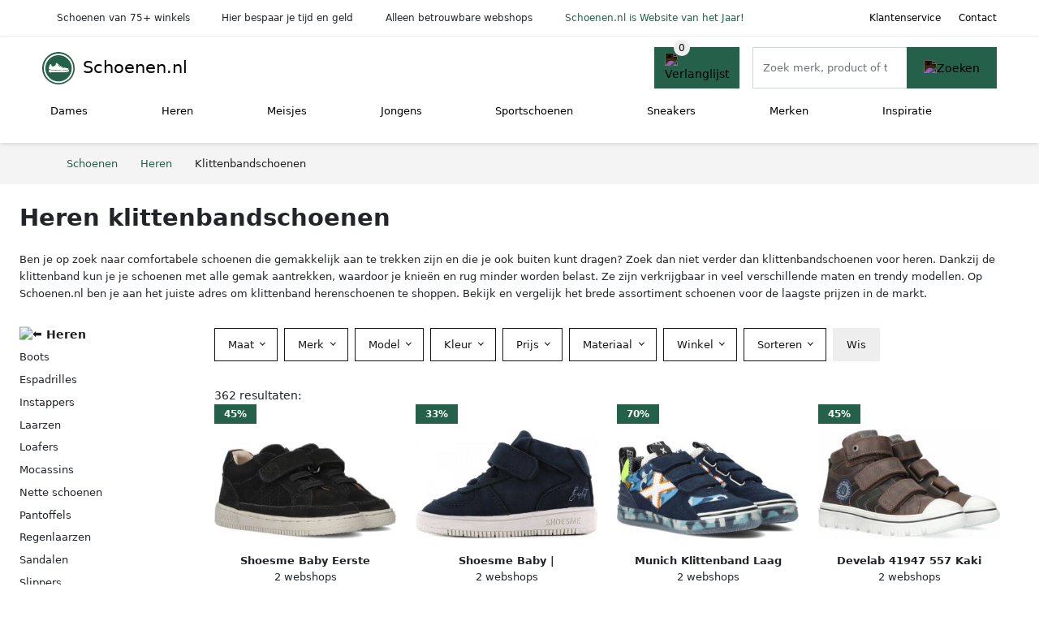

--- FILE ---
content_type: text/html; charset=UTF-8
request_url: https://www.schoenen.nl/heren/klittenbandschoenen
body_size: 14363
content:
<!DOCTYPE html>
<html lang="nl-NL">
<head>
    <meta charset="UTF-8">

    <link rel="dns-prefetch" href="https://www.googletagmanager.com">
    <link rel="dns-prefetch" href="https://www.google-analytics.com">
    <link rel="dns-prefetch" href="https://fonts.gstatic.com">
    <link rel="preload" href="https://wct-2.com/wct.js" as="script">
    <link rel="preconnect" href="https://www.googletagmanager.com">
    <link rel="preconnect" href="https://www.google-analytics.com">

    <meta http-equiv="X-UA-Compatible" content="IE=edge">
    <meta name="viewport" content="width=device-width, initial-scale=1.0, minimum-scale=1.0, maximum-scale=5.0, user-scalable=yes">
    <title>Heren klittenbandschoenen online kopen - Schoenen.nl</title>
    <meta name="robots" content="index,follow">
    <link rel="icon" href="/favicon.ico">

    <script src="https://sentry.wux.dev/js-sdk-loader/03f6cdbfdd30d8a5b785659d8f0f563b.min.js" crossorigin="anonymous"></script>

	<meta name="description" content="Mooie en leuke heren klittenbandschoenen op Schoenen.nl ✓ groot aanbod ✓ nieuwe collectie ✓ sale ✓ alle soorten en maten ✓ 2500+ merken ✓ 100+ shops">
	<link rel="canonical" href="https://www.schoenen.nl/heren/klittenbandschoenen">
	<link rel="next" href="https://www.schoenen.nl/heren/klittenbandschoenen?p=2">
    <link rel="stylesheet" type="text/css" href="/resources/css/app.css?v=3.1.1" media="all" />
    
    <link rel="stylesheet" href="/resources/css/products.css?v=3.1.1">
        <link rel="dns-prefetch" href="https://www.googletagmanager.com">
        <script>
            (function(w, d, s, l, i) {
                w[l] = w[l] || [];
                w[l].push({
                    'gtm.start': new Date().getTime(),
                    event: 'gtm.js'
                });
                var f = d.getElementsByTagName(s)[0],
                    j = d.createElement(s),
                    dl = l != 'dataLayer' ? '&l=' + l : '';
                j.async = true;
                j.src =
                    'https://www.googletagmanager.com/gtm.js?id=' + i + dl;
                f.parentNode.insertBefore(j, f);
            })(window, document, 'script', 'dataLayer', 'GTM-N63WQWC');
        </script>
    
    <style>
         :root {
            --primary: 36, 96, 74;
            --primary-dark-theme: 106, 166, 144;
            --link-dark-theme: 106, 166, 144;
        }
    </style>

    

    <script type="text/javascript">
        (function(w, c, t, u) {
            w._wct = w._wct || {};
            w._wct = u;
            var s = c.createElement(t);
            s.type = 'text/javascript';
            s.async = true;
            s.src = 'https://wct-2.com/wct.js';
            var r = c.getElementsByTagName(t)[0];
            r.parentNode.insertBefore(s, r);
        }(window, document, 'script', {
            'uid': 'cVaViC',
            'google_tracking_id': 'UA-25754821-3',
            'proxy': 'https://wct-2.com'
        }));
    </script>

    <meta property="og:title" content="Heren klittenbandschoenen online kopen - Schoenen.nl" />
    <meta property="og:description" content="Mooie en leuke heren klittenbandschoenen op Schoenen.nl…" />
        <meta property="og:site_name" content="Schoenen.nl" />
    <meta property="og:url" content="https://www.schoenen.nl/heren/klittenbandschoenen" />

    
    <base href="https://www.schoenen.nl/">
</head>

<body class="v3 site-shoe page-herenklittenbandschoenen ">
    <noscript><iframe src="https://www.googletagmanager.com/ns.html?id=GTM-N63WQWC" height="0" width="0" style="display:none;visibility:hidden"></iframe></noscript>    <div class="navbar d-none d-lg-flex navbar-expand-lg" id="navbar-top">
        <div class="container-fluid">
            <ul class="navbar-nav ul-checks">
                
                                <li class="nav-item">Schoenen van 75+ winkels</li>
                                <li class="nav-item">Hier bespaar je tijd en geld</li>
                                <li class="nav-item">Alleen betrouwbare webshops</li>
                                <li class="nav-item"><a href="https://www.schoenen.nl/inspiratie/hoera-schoenennl-is-verkozen-tot-website-van-het-jaar">Schoenen.nl is Website van het Jaar!</a></li>            </ul>
            <ul class="navbar-nav ms-auto">
                <li class="nav-item"><a rel="nofollow" class="nav-link" href="/klantenservice">Klantenservice</a></li>
                <li class="nav-item"><a rel="nofollow" class="nav-link" href="/klantenservice/contact">Contact</a></li>
                            </ul>
        </div>
    </div>

    <nav class="navbar navbar-expand-lg navbar-light" id="navbar-main">
        <div class="container-fluid">
            <button id="menu-toggler" class="navbar-toggler" type="button" aria-label="Toggle navigation">
                <span class="navbar-toggler-icon"></span>
            </button>
            <a class="navbar-brand" href="https://www.schoenen.nl/">
                <img src="/resources/img/schoenen-icon.svg" alt="Schoenen.nl" width="40px" height="40px"><span class="logo-inline">Schoenen.nl</span>            </a>
                            <span class="btn btn-primary me-3 btn-wishlist mobile" data-route="/verlanglijst" title="Verlanglijst">
                    <img src="/resources/img/fas/heart.svg" alt="Verlanglijst" class="icon invert">
                </span>
                        <div class="collapse navbar-collapse" id="navbar-menu">
                <ul class="navbar-nav me-auto my-2 my-lg-0 navbar-nav-scroll">
                    <li class="nav-item dropdown"><a class="nav-link" href="/dames" >Dames</a>            <button class="nav-link dropdown-toggle btn btn-light" role="button" data-bs-toggle="dropdown" aria-expanded="false">
                <img src="/resources/img/far/chevron-down.svg" alt="⬇️" class="icon">
            </button>

            <ul id="dropdown-5" class="dropdown-menu full-width-dropdown p-0">
    <div class="container d-flex d-md-block h-100">
        <ul class="row">
            <li class="col-12 col-md">
				<ul>
					<li><strong>Categorie&euml;n</strong></li>
					<li><a href="/dames/sneakers">Sneakers</a></li>
					<li><a href="/dames/sandalen">Sandalen</a></li>
					<li><a href="/dames/slippers">Slippers</a></li>
					<li><a href="/dames/muiltjes">Muiltjes</a></li>
					<li><a href="/dames/enkellaarsjes">Enkellaarsjes</a></li>
					<li><a href="/dames/sleehakken">Sleehakken</a></li>
					<li><a href="/dames/espadrilles">Espadrilles</a></li>
					<li><a href="/dames/ballerinas">Ballerinas</a></li>
					<li><a href="/dames/loafers">Loafers</a></li>
					<li><a href="/dames/instappers">Instappers</a></li>
					<li><a href="/dames/pumps">Pumps</a></li>
					<li><a href="/dames/wandelschoenen">Wandelschoenen</a></li>
				</ul>
			</li>
			<li class="col-12 col-md">
				<ul>
					<li><strong>&nbsp;</strong></li>
					<li><a href="/dames/boots">Boots</a></li>
					<li><a href="/dames/laarzen">Laarzen</a></li>
					<li><a href="/dames/instappers">Instappers</a></li>
					<li><a href="/dames/mocassins">Mocassins</a></li>
					<li><a href="/dames/hoge-hakken">Hoge Hakken</a></li>
					<li><a href="/dames/sloffen">Sloffen</a></li>
					<li><a href="/dames/pantoffels">Pantoffels</a></li>
					<li><a href="/dames/regenlaarzen">Regenlaarzen</a></li>
					<li>&nbsp;</li>
					<li><a href="/dames">&gt; Alle damesschoenen</a></li>
				</ul>
			</li>
			<li class="col-12 col-md">
				<ul>
					<li><strong>Populaire merken</strong></li>
					<li><a href="/dames/nike">Nike</a></li>
					<li><a href="/dames/fila">Fila</a></li>
					<li><a href="/dames/gabor">Gabor</a></li>
					<li><a href="/dames/ecco">Ecco</a></li>
					<li><a href="/dames/adidas">Adidas</a></li>
					<li><a href="/dames/vans">Vans</a></li>
					<li><a href="/dames/toms">Toms</a></li>
					<li><a href="/dames/durea">Durea</a></li>
					<li><a href="/dames/rieker">Rieker</a></li>
					<li><a href="/dames/wolky">Wolky</a></li>
					<li>&nbsp;</li>
					<li><a href="/merken">&gt; Alle schoenenmerken</a></li>
				</ul>
			</li>
			<li class="col-12 col-md">
				<ul>
					<li><strong>Populaire kleuren</strong></li>
					<li><a href="/dames?color=wit">Wit</a></li>
					<li><a href="/dames?color=zwart">Zwart</a></li>
					<li><a href="/dames?color=grijs">Grijs</a></li>
					<li><a href="/dames?color=bruin">Bruin</a></li>
					<li><a href="/dames?color=groen">Groen</a></li>
					<li><a href="/dames?color=rood">Rood</a></li>
					<li><a href="/dames?color=roze">Roze</a></li>
					<li><a href="/dames?color=blauw">Blauw</a></li>
				</ul>
            </li>
        </ul>
    </div>
</ul></li><li class="nav-item dropdown"><a class="nav-link" href="/heren" >Heren</a>            <button class="nav-link dropdown-toggle btn btn-light" role="button" data-bs-toggle="dropdown" aria-expanded="false">
                <img src="/resources/img/far/chevron-down.svg" alt="⬇️" class="icon">
            </button>

            <ul id="dropdown-6" class="dropdown-menu full-width-dropdown p-0">
    <div class="container d-flex d-md-block h-100">
        <ul class="row">
            <li class="col-12 col-md">
                <ul>
                    <li><strong>Categorieën</strong></li>
                    <li><a href="/heren/sneakers">Sneakers</a></li>
                    <li><a href="/heren/sandalen">Sandalen</a></li>
                    <li><a href="/heren/slippers">Slippers</a></li>
                    <li><a href="/heren/instappers">Instappers</a></li>
                    <li><a href="/heren/loafers">Loafers</a></li>
                    <li><a href="/heren/mocassins">Mocassins</a></li>
                    <li><a href="/heren/espadrilles">Espadrilles</a></li>
                    <li><a href="/heren/nette-schoenen">Nette schoenen</a></li>
                    <li><a href="/heren/wandelschoenen">Wandelschoenen</a></li>
                </ul>
            </li>
            <li class="col-12 col-md">
                <ul>
                    <li>&nbsp;</li>
                    <li><a href="/heren/boots">Boots</a></li>
                    <li><a href="/heren/laarzen">Laarzen</a></li>
                    <li><a href="/heren/pantoffels">Pantoffels</a></li>
                    <li><a href="/heren/sloffen">Sloffen</a></li>
                    <li><a href="/heren/regenlaarzen">Regenlaarzen</a></li>
                    <li>&nbsp;</li>
                    <li><a href="/heren">&gt; Alle herenschoenen</a></li>
                </ul>
            </li>
            <li class="col-12 col-md">
                <ul>
                    <li><strong>Populaire merken</strong></li>
                    <li><a href="/heren/nike">Nike</a></li>
                    <li><a href="/heren/adidas">Adidas</a></li>
                    <li><a href="/heren/ecco">Ecco</a></li>
                    <li><a href="/heren/rieker">Rieker</a></li>
                    <li><a href="/heren/van-bommel">Van Bommel</a></li>
                    <li><a href="/heren/van-lier">Van Lier</a></li>
                    <li><a href="/heren/mephisto">Mephisto</a></li>
                    <li><a href="/heren/clarks">Clarks</a></li>
                    <li><a href="/heren/lacoste">Lacoste</a></li>
                    <li><a href="/heren/bugatti">Bugatti</a></li>
                    <li>&nbsp;</li>
                    <li><a href="/merken">&gt; Alle schoenenmerken</a></li>
                </ul>
            </li>
            <li class="col-12 col-md">
                <ul>
                    <li><strong>Populaire kleuren</strong></li>
                    <li><a href="/heren?color=wit">Wit</a></li>
                    <li><a href="/heren?color=zwart">Zwart</a></li>
                    <li><a href="/heren?color=grijs">Grijs</a></li>
                    <li><a href="/heren?color=bruin">Bruin</a></li>
                    <li><a href="/heren?color=groen">Groen</a></li>
                    <li><a href="/heren?color=rood">Rood</a></li>
                    <li><a href="/heren?color=roze">Roze</a></li>
                    <li><a href="/heren?color=blauw">Blauw</a></li>
                </ul>
            </li>
        </ul>
    </div>
</ul></li><li class="nav-item dropdown"><a class="nav-link" href="/meisjes" >Meisjes</a>            <button class="nav-link dropdown-toggle btn btn-light" role="button" data-bs-toggle="dropdown" aria-expanded="false">
                <img src="/resources/img/far/chevron-down.svg" alt="⬇️" class="icon">
            </button>

            <ul id="dropdown-8" class="dropdown-menu full-width-dropdown p-0">
    <div class="container d-flex d-md-block h-100">
        <ul class="row">
            <li class="col-12 col-md">
                <ul>
					<li><strong>Categorie&euml;n</strong></li>
					<li><a href="/meisjes/sneakers">Sneakers</a></li>
					<li><a href="/meisjes/sandalen">Sandalen</a></li>
					<li><a href="/meisjes/slippers">Slippers</a></li>
					<li><a href="/meisjes/ballerinas">Ballerinas</a></li>
					<li><a href="/meisjes/boots">Boots</a></li>
					<li><a href="/meisjes/enkellaarsjes">Enkellaarsjes</a></li>
					<li><a href="/meisjes/laarzen">Laarzen</a></li>
				</ul>
			</li>
			<li class="col-12 col-md">
				<ul>
					<li>&nbsp;</li>
					<li><a href="/meisjes/regenlaarzen">Regenlaarzen</a></li>
					<li><a href="/meisjes/sloffen">Sloffen</a></li>
					<li><a href="/meisjes/pantoffels">Pantoffels</a></li>
					<li><a href="/meisjes/babyschoenen">Babyschoenen</a></li>
					<li>&nbsp;</li>
					<li><a href="/meisjes">&gt; Alle meisjesschoenen</a></li>
				</ul>
			</li>
			<li class="col-12 col-md">
				<ul>
					<li><strong>Populaire merken</strong></li>
					<li><a href="/meisjes/nike">Nike</a></li>
					<li><a href="/meisjes/adidas">Adidas</a></li>
					<li><a href="/meisjes/hip">Hip</a></li>
					<li><a href="/meisjes/fila">Fila</a></li>
					<li><a href="/meisjes/puma">Puma</a></li>
					<li><a href="/meisjes/geox">Geox</a></li>
					<li><a href="/meisjes/vingino">Vingino</a></li>
					<li><a href="/meisjes/develab">Develab</a></li>
					<li><a href="/meisjes/red-rag">Red Rag</a></li>
					<li><a href="/meisjes/timberland">Timberland</a></li>
					<li>&nbsp;</li>
					<li><a href="/merken">&gt; Alle schoenenmerken</a></li>
				</ul>
			</li>
			<li class="col-12 col-md">
				<ul>
					<li> </li>
				</ul>
            </li>
        </ul>
    </div>
</ul></li><li class="nav-item dropdown"><a class="nav-link" href="/jongens" >Jongens</a>            <button class="nav-link dropdown-toggle btn btn-light" role="button" data-bs-toggle="dropdown" aria-expanded="false">
                <img src="/resources/img/far/chevron-down.svg" alt="⬇️" class="icon">
            </button>

            <ul id="dropdown-7" class="dropdown-menu full-width-dropdown p-0">
    <div class="container d-flex d-md-block h-100">
        <ul class="row">
            <li class="col-12 col-md">
                <ul>
					<li><strong>Categorie&euml;n</strong></li>
					<li><a href="/jongens/sneakers">Sneakers</a></li>
					<li><a href="/jongens/sandalen">Sandalen</a></li>
					<li><a href="/jongens/slippers">Slippers</a></li>
					<li><a href="/jongens/laarzen">Laarzen</a></li>
				</ul>
			</li>
			<li class="col-12 col-md">
				<ul>
					<li>&nbsp;</li>
					<li><a href="/jongens/regenlaarzen">Regenlaarzen</a></li>
					<li><a href="/jongens/sloffen">Sloffen</a></li>
					<li><a href="/jongens/pantoffels">Pantoffels</a></li>
					<li><a href="/jongens/babyschoenen">Babyschoenen</a></li>
					<li>&nbsp;</li>
					<li><a href="/jongens">&gt; Alle jongensschoenen</a></li>
				</ul>
			</li>
			<li class="col-12 col-md">
				<ul>
					<li><strong>Populaire merken</strong></li>
					<li><a href="/jongens/nike">Nike</a></li>
					<li><a href="/jongens/adidas">Adidas</a></li>
					<li><a href="/jongens/hip">Hip</a></li>
					<li><a href="/jongens/fila">Fila</a></li>
					<li><a href="/jongens/puma">Puma</a></li>
					<li><a href="/jongens/geox">Geox</a></li>
					<li><a href="/jongens/vingino">Vingino</a></li>
					<li><a href="/jongens/develab">Develab</a></li>
					<li><a href="/jongens/red-rag">Red Rag</a></li>
					<li><a href="/jongens/timberland">Timberland</a></li>
					<li>&nbsp;</li>
					<li><a href="/merken">&gt; Alle schoenenmerken</a></li>
				</ul>
			</li>
			<li class="col-12 col-md">
				<ul>
					<li> </li>
					</ul>
            </li>
        </ul>
    </div>
</ul></li><li class="nav-item dropdown"><a class="nav-link" href="/sportschoenen" >Sportschoenen</a>            <button class="nav-link dropdown-toggle btn btn-light" role="button" data-bs-toggle="dropdown" aria-expanded="false">
                <img src="/resources/img/far/chevron-down.svg" alt="⬇️" class="icon">
            </button>

                            <ul id="dropdown-master2" class="dropdown-menu full-width-dropdown p-0">
                    <div class="container d-flex d-md-block h-100">
                        <ul style="columns: 4;">
                            <li><a href="sportschoenen/balletschoenen">Balletschoenen</a></li><li><a href="sportschoenen/basketbalschoenen">Basketbalschoenen</a></li><li><a href="sportschoenen/bergschoenen">Bergschoenen</a></li><li><a href="sportschoenen/boksschoenen">Boksschoenen</a></li><li><a href="sportschoenen/dansschoenen">Dansschoenen</a></li><li><a href="sportschoenen/fitness-schoenen">Fitness schoenen</a></li><li><a href="sportschoenen/golfschoenen">Golfschoenen</a></li><li><a href="sportschoenen/gymschoenen">Gymschoenen</a></li><li><a href="sportschoenen/hardloopschoenen">Hardloopschoenen</a></li><li><a href="sportschoenen/hockeyschoenen">Hockeyschoenen</a></li><li><a href="sportschoenen/klimschoenen">Klimschoenen</a></li><li><a href="sportschoenen/paardrijlaarzen">Paardrijlaarzen</a></li><li><a href="sportschoenen/padelschoenen">Padelschoenen</a></li><li><a href="sportschoenen/skischoenen">Skischoenen</a></li><li><a href="sportschoenen/snowboardschoenen">Snowboardschoenen</a></li><li><a href="sportschoenen/tennisschoenen">Tennisschoenen</a></li><li><a href="sportschoenen/trailschoenen">Trailschoenen</a></li><li><a href="sportschoenen/voetbalschoenen">Voetbalschoenen</a></li><li><a href="sportschoenen/waterschoenen">Waterschoenen</a></li><li><a href="sportschoenen/zaalvoetbalschoenen">Zaalvoetbalschoenen</a></li>                        </ul>
                    </div>
                </ul>
                </li><li class="nav-item "><a class="nav-link" href="/sneakers" >Sneakers</a></li><li class="nav-item dropdown"><a class="nav-link" href="/merken" >Merken</a>            <button class="nav-link dropdown-toggle btn btn-light" role="button" data-bs-toggle="dropdown" aria-expanded="false">
                <img src="/resources/img/far/chevron-down.svg" alt="⬇️" class="icon">
            </button>

            <ul id="dropdown-brands" class="dropdown-menu full-width-dropdown p-0">
    <div class="container d-flex d-md-block h-100">
        <ul class="row">
            <li class="col-12 col-md">
				<ul>
					<li><a href="/nike">Nike schoenen</a></li>
					<li><a href="/adidas">Adidas schoenen</a></li>
					<li><a href="/ecco">Ecco schoenen</a></li>
					<li><a href="/gabor">Gabor schoenen</a></li>
				</ul>
			</li>
            <li class="col-12 col-md">
                <ul>
					<li><a href="/van-bommel">Van Bommel schoenen</a></li>
					<li><a href="/vans">Vans schoenen</a></li>
					<li><a href="/durea">Durea schoenen</a></li>
					<li><a href="/fila">Fila schoenen</a></li>
				</ul>
			</li>
            <li class="col-12 col-md">
				<ul>
					<li><a href="/merken">&gt; Alle merken</a></li>
				</ul>
			</li>
            <li class="col-12 col-md">
				<ul>
					<li> </li>
				</ul>
			</li>
			
        </ul>
    </div>
</ul></li><li class="nav-item "><a class="nav-link" href="/inspiratie" >Inspiratie</a></li>                </ul>

                                    <form id="searchbox" class="position-relative d-none d-lg-flex" method="GET" action="/zoeken">
                                                                        <span class="btn btn-primary me-3 btn-wishlist" data-route="/verlanglijst" title="Verlanglijst">
                            <img src="/resources/img/fas/heart.svg" alt="Verlanglijst" class="icon invert">
                        </span>
                        <div class="input-group input-group-border">
                                                        <input class="form-control main-search" type="search" name="q" autocomplete="off" placeholder="Zoek merk, product of trefwoord.." aria-label="Search" value="">
                            <button class="btn btn-primary" type="submit"><img src="/resources/img/fas/search.svg" alt="Zoeken" class="icon invert"></button>
                        </div>
                    </form>
                            </div>

        </div>
        <div id="navbar-full" class="container-fluid"></div>
    </nav>

    <form id="menu-searchbar" class="position-relative d-block d-lg-none p-2" method="GET" action="/zoeken">
        <div class="input-group mt-1">
            <input class="form-control main-search" type="search" name="q" autocomplete="off" placeholder="Zoek merk, product of trefwoord.." aria-label="Search" value="">
            <button class="btn btn-primary" type="submit"><img src="/resources/img/fas/search.svg" alt="Zoeken" class="icon invert"></button>
        </div>
    </form><section class="section-breadcrumb">
    <div class="container">
        <nav aria-label="breadcrumb">
            <ol class="breadcrumb" itemscope itemtype="http://schema.org/BreadcrumbList">
                <li itemprop="itemListElement" itemscope itemtype="http://schema.org/ListItem" class="breadcrumb-item"><a itemprop="item" href="/"><span itemprop="name">Schoenen</span><meta itemprop="position" content="1"></a></li>
<li itemprop="itemListElement" itemscope itemtype="http://schema.org/ListItem" class="breadcrumb-item"><a itemprop="item" href="/heren"><span itemprop="name">Heren</span><meta itemprop="position" content="2"></a></li>
<li itemprop="itemListElement" itemscope itemtype="http://schema.org/ListItem" class="breadcrumb-item active"><span itemprop="name">Klittenbandschoenen</span><meta itemprop="position" content="3"></li>
            </ol>
        </nav>
    </div>
</section>
<style>
 @media (max-width: 767.98px) {
 body {
 display: grid;
 }

 body .section-breadcrumb {
 order: 1000;
 }

 body footer {
 order: 1001;
 margin-top: 0;
 }
 }

 .button-container {
 position: fixed;
 bottom: 20px;
 right: 20px;
 z-index: 1000;
 }
</style>

<div class="button-container">
 <span class="btn btn-primary d-none btn-up" title="Omhoog">
 <img src="/resources/img/fas/arrow-up.svg" alt="Pijltje omhoog" class="icon invert ml-2">
 </span>
</div>

<section id="product-list">

 <div id="product-list-title">
 <div class="row align-items-center">
 <div class="col-12 d-flex d-md-none mb-3">
 <a class="btn btn-light" title="Herenschoenen" href="/heren" ><img class="icon" src="/resources/img/fas/arrow-left.svg" alt="⬅️" title="Vorige"></a> <button type="button" class="btn btn-outline-dark ms-auto me-1 btn-filter-reset-all">Wis filters</button>
 <button type="button" class="btn btn-outline-primary btn-filter-bar">Alle filters</button>
 </div>
 <div class="col-12 col-md-auto">
 <h1>Heren klittenbandschoenen</h1>
 </div>
 </div>
 </div>

 <div id="product-list-intro">
 <div id="intro-text"><p>Ben je op zoek naar comfortabele schoenen die gemakkelijk aan te trekken zijn en die je ook buiten kunt dragen? Zoek dan niet verder dan klittenbandschoenen voor heren. Dankzij de klittenband kun je je schoenen met alle gemak aantrekken, waardoor je knie&euml;n en rug minder worden belast. Ze zijn verkrijgbaar in veel verschillende maten en trendy modellen. Op Schoenen.nl ben je aan het juiste adres om klittenband herenschoenen te shoppen. Bekijk en vergelijk het brede assortiment schoenen voor de laagste prijzen in de markt.</p></div>
 <button type="button" class="btn btn-sm btn-link p-0 mb-3" id="read-more">Meer lezen</button>
 </div>

 <div id="product-list-sidebar">
 <div class="h6 mb-2">
 <a class="text-dark" title="Heren" href="/heren" ><img class="icon icon-up-1" src="/resources/img/fas/chevron-left.svg" alt="⬅️" title="Vorige"> Heren</a> </div>
 <ul class="sidebar-filter">
 <li><a title="Heren boots" href="/heren/boots" >Boots</a></li><li><a title="Heren espadrilles" href="/heren/espadrilles" >Espadrilles</a></li><li><a title="Heren instappers" href="/heren/instappers" >Instappers</a></li><li><a title="Heren laarzen" href="/heren/laarzen" >Laarzen</a></li><li><a title="Heren loafers" href="/heren/loafers" >Loafers</a></li><li><a title="Heren mocassins" href="/heren/mocassins" >Mocassins</a></li><li><a title="Heren nette schoenen" href="/heren/nette-schoenen" >Nette schoenen</a></li><li><a title="Heren pantoffels" href="/heren/pantoffels" >Pantoffels</a></li><li><a title="Heren regenlaarzen" href="/heren/regenlaarzen" >Regenlaarzen</a></li><li><a title="Heren sandalen" href="/heren/sandalen" >Sandalen</a></li><li><a title="Heren slippers" href="/heren/slippers" >Slippers</a></li><li><a title="Heren sloffen" href="/heren/sloffen" >Sloffen</a></li><li><a title="Heren sneakers" href="/heren/sneakers" >Sneakers</a></li><li><a title="Heren snowboots" href="/heren/snowboots" >Snowboots</a></li><li><a title="Heren veterschoenen" href="/heren/veterschoenen" >Veterschoenen</a></li><li><a title="Heren wandellaarzen" href="/heren/wandellaarzen" >Wandellaarzen</a></li><li><a title="Heren wandelschoenen" href="/heren/wandelschoenen" >Wandelschoenen</a></li> </ul>

 <div class="my-2">
 <hr>
 <p style="color: #626262; line-height: 140%; font-size: .9em;">
 Een overzicht van alle heren <a href="/klittenbandschoenen" title="Klittenbandschoenen">klittenbandschoenen</a>. Vergelijk deze 362 heren klittenbandschoenen van 20 betrouwbare webshops op model, prijs en maat. Hierdoor vind deze klittenbandschoenen voor de beste prijs en sale. </p>
 </div>

 </div>

 <div id="product-list-filters">
 
 <div class="row filter-bar g-2 mb-3">
 <div class="col-12 filter-top-bar">
 <div class="row">
 <div class="col-auto">
 <button type="button" class="btn btn-outline-dark btn-filter-bar"><img class="icon" src="/resources/img/fas/arrow-left.svg" alt="⬅️"></button>
 </div>
 <div class="col">
 Filter </div>
 </div>
 </div>
 <input type="hidden" name="q" value=""><input type="hidden" name="master_category" value=""><input type="hidden" name="categories[]" value="klittenbandschoenen"><input type="hidden" name="genders[]" value="heren"> <div class="col-auto">
 <div class="dropdown dropdown-sizes" data-type="sizes">
 <button class="btn btn-outline-dark dropdown-toggle" type="button" data-bs-toggle="dropdown" aria-expanded="false">
 Maat <span class="dropdown-count"></span>
 </button>
 <div class="dropdown-menu">
 <ul class="dropdown-menu-items row g-2">
 <li class="col"><span class="btn btn-size btn-outline-dark" data-filter="35" data-open-url="/heren/klittenbandschoenen?sizes=" >35</span></li><li class="col"><span class="btn btn-size btn-outline-dark" data-filter="36" data-open-url="/heren/klittenbandschoenen?sizes=" >36</span></li><li class="col"><span class="btn btn-size btn-outline-dark" data-filter="37" data-open-url="/heren/klittenbandschoenen?sizes=" >37</span></li><li class="col"><span class="btn btn-size btn-outline-dark" data-filter="37.5" data-open-url="/heren/klittenbandschoenen?sizes=" >37,5</span></li><li class="col"><span class="btn btn-size btn-outline-dark" data-filter="38" data-open-url="/heren/klittenbandschoenen?sizes=" >38</span></li><li class="col"><span class="btn btn-size btn-outline-dark" data-filter="38.5" data-open-url="/heren/klittenbandschoenen?sizes=" >38,5</span></li><li class="col"><span class="btn btn-size btn-outline-dark" data-filter="39" data-open-url="/heren/klittenbandschoenen?sizes=" >39</span></li><li class="col"><span class="btn btn-size btn-outline-dark" data-filter="39.5" data-open-url="/heren/klittenbandschoenen?sizes=" >39,5</span></li><li class="col"><span class="btn btn-size btn-outline-dark" data-filter="40" data-open-url="/heren/klittenbandschoenen?sizes=" >40</span></li><li class="col"><span class="btn btn-size btn-outline-dark" data-filter="40.5" data-open-url="/heren/klittenbandschoenen?sizes=" >40,5</span></li><li class="col"><span class="btn btn-size btn-outline-dark" data-filter="41" data-open-url="/heren/klittenbandschoenen?sizes=" >41</span></li><li class="col"><span class="btn btn-size btn-outline-dark" data-filter="41.5" data-open-url="/heren/klittenbandschoenen?sizes=" >41,5</span></li><li class="col"><span class="btn btn-size btn-outline-dark" data-filter="42" data-open-url="/heren/klittenbandschoenen?sizes=" >42</span></li><li class="col"><span class="btn btn-size btn-outline-dark" data-filter="42.5" data-open-url="/heren/klittenbandschoenen?sizes=" >42,5</span></li><li class="col"><span class="btn btn-size btn-outline-dark" data-filter="43" data-open-url="/heren/klittenbandschoenen?sizes=" >43</span></li><li class="col"><span class="btn btn-size btn-outline-dark" data-filter="43.5" data-open-url="/heren/klittenbandschoenen?sizes=" >43,5</span></li><li class="col"><span class="btn btn-size btn-outline-dark" data-filter="44" data-open-url="/heren/klittenbandschoenen?sizes=" >44</span></li><li class="col"><span class="btn btn-size btn-outline-dark" data-filter="44.5" data-open-url="/heren/klittenbandschoenen?sizes=" >44,5</span></li><li class="col"><span class="btn btn-size btn-outline-dark" data-filter="45" data-open-url="/heren/klittenbandschoenen?sizes=" >45</span></li><li class="col"><span class="btn btn-size btn-outline-dark" data-filter="45.5" data-open-url="/heren/klittenbandschoenen?sizes=" >45,5</span></li><li class="col"><span class="btn btn-size btn-outline-dark" data-filter="46" data-open-url="/heren/klittenbandschoenen?sizes=" >46</span></li><li class="col"><span class="btn btn-size btn-outline-dark" data-filter="46.5" data-open-url="/heren/klittenbandschoenen?sizes=" >46,5</span></li><li class="col"><span class="btn btn-size btn-outline-dark" data-filter="47" data-open-url="/heren/klittenbandschoenen?sizes=" >47</span></li><li class="col"><span class="btn btn-size btn-outline-dark" data-filter="47.5" data-open-url="/heren/klittenbandschoenen?sizes=" >47,5</span></li><li class="col"><span class="btn btn-size btn-outline-dark" data-filter="48" data-open-url="/heren/klittenbandschoenen?sizes=" >48</span></li><li class="col"><span class="btn btn-size btn-outline-dark" data-filter="48.5" data-open-url="/heren/klittenbandschoenen?sizes=" >48,5</span></li><li class="col"><span class="btn btn-size btn-outline-dark" data-filter="49" data-open-url="/heren/klittenbandschoenen?sizes=" >49</span></li><li class="col"><span class="btn btn-size btn-outline-dark" data-filter="50" data-open-url="/heren/klittenbandschoenen?sizes=" >50</span></li> </ul>
 <div class="btn-group d-flex">
 <button type="button" class="btn btn-light btn-filter-reset">Wis</button>
 <button type="button" class="btn btn-primary btn-filter-apply">Opslaan <span class="apply-count">362</span></button>
 </div>
 </div>
 </div>
 </div>
 <div class="col-auto">
 <div class="dropdown dropdown-brands" data-type="brands">
 <button class="btn btn-outline-dark dropdown-toggle" type="button" data-bs-toggle="dropdown" aria-expanded="false">
 Merk <span class="dropdown-count"></span>
 </button>
 <div class="dropdown-menu">
 <div class="brand-search-group">
 <label class="input-group input-group-border">
 <input class="form-control brands-input" placeholder="Zoek merk">
 <span class="input-group-text"><img src="/resources/img/fas/search.svg" alt="Zoeken" class="icon"></span>
 </label>
 </div>
 <ul class="dropdown-menu-items">
 <li><span data-filter="adidas" class="dropdown-item" data-open-url="/heren/adidas/klittenbandschoenen" ><span>Adidas</span> <span>1</span></span></li><li><span data-filter="ara" class="dropdown-item" data-open-url="/heren/ara/klittenbandschoenen" ><span>Ara</span> <span>4</span></span></li><li><span data-filter="babista" class="dropdown-item" data-open-url="/heren/babista/klittenbandschoenen" ><span>Babista</span> <span>2</span></span></li><li><span data-filter="berkemann" class="dropdown-item" data-open-url="/heren/berkemann/klittenbandschoenen" ><span>Berkemann</span> <span>1</span></span></li><li><span data-filter="blenzo" class="dropdown-item" data-open-url="/heren/blenzo/klittenbandschoenen" ><span>Blenzo</span> <span>2</span></span></li><li><span data-filter="bobbi-shoes" class="dropdown-item" data-open-url="/heren/bobbi-shoes/klittenbandschoenen" ><span>Bobbi-Shoes</span> <span>1</span></span></li><li><span data-filter="brutting" class="dropdown-item" data-open-url="/heren/brutting/klittenbandschoenen" ><span>Brütting</span> <span>2</span></span></li><li><span data-filter="bunniesjr" class="dropdown-item" data-open-url="/heren/bunniesjr/klittenbandschoenen" ><a href="/heren/bunniesjr/klittenbandschoenen" title="Bunniesjr heren klittenbandschoenen">Bunniesjr</a> <span>14</span></span></li><li><span data-filter="clarks" class="dropdown-item" data-open-url="/heren/clarks/klittenbandschoenen" ><span>Clarks</span> <span>2</span></span></li><li><span data-filter="develab" class="dropdown-item" data-open-url="/heren/develab/klittenbandschoenen" ><a href="/heren/develab/klittenbandschoenen" title="Develab heren klittenbandschoenen">Develab</a> <span>28</span></span></li><li><span data-filter="ea7" class="dropdown-item" data-open-url="/heren/ea7/klittenbandschoenen" ><a href="/heren/ea7/klittenbandschoenen" title="EA7 heren klittenbandschoenen">EA7</a> <span>8</span></span></li><li><span data-filter="fila" class="dropdown-item" data-open-url="/heren/fila/klittenbandschoenen" ><span>Fila</span> <span>1</span></span></li><li><span data-filter="fischer" class="dropdown-item" data-open-url="/heren/fischer/klittenbandschoenen" ><span>Fischer</span> <span>6</span></span></li><li><span data-filter="florett" class="dropdown-item" data-open-url="/heren/florett/klittenbandschoenen" ><span>Florett</span> <span>1</span></span></li><li><span data-filter="fluchos" class="dropdown-item" data-open-url="/heren/fluchos/klittenbandschoenen" ><span>Fluchos</span> <span>4</span></span></li><li><span data-filter="gabor" class="dropdown-item" data-open-url="/heren/gabor/klittenbandschoenen" ><span>Gabor</span> <span>1</span></span></li><li><span data-filter="ganter" class="dropdown-item" data-open-url="/heren/ganter/klittenbandschoenen" ><span>Ganter</span> <span>7</span></span></li><li><span data-filter="geox" class="dropdown-item" data-open-url="/heren/geox/klittenbandschoenen" ><a href="/heren/geox/klittenbandschoenen" title="Geox heren klittenbandschoenen">Geox</a> <span>10</span></span></li><li><span data-filter="gola" class="dropdown-item" data-open-url="/heren/gola/klittenbandschoenen" ><span>Gola</span> <span>1</span></span></li><li><span data-filter="grisport" class="dropdown-item" data-open-url="/heren/grisport/klittenbandschoenen" ><span>GriSport</span> <span>4</span></span></li><li><span data-filter="hip" class="dropdown-item" data-open-url="/heren/hip/klittenbandschoenen" ><span>HIP</span> <span>1</span></span></li><li><span data-filter="hip-shoe-style" class="dropdown-item" data-open-url="/heren/hip-shoe-style/klittenbandschoenen" ><span>HIP Shoe Style</span> <span>2</span></span></li><li><span data-filter="imac" class="dropdown-item" data-open-url="/heren/imac/klittenbandschoenen" ><span>IMAC</span> <span>1</span></span></li><li><span data-filter="jochie" class="dropdown-item" data-open-url="/heren/jochie/klittenbandschoenen" ><span>Jochie</span> <span>1</span></span></li><li><span data-filter="jomos" class="dropdown-item" data-open-url="/heren/jomos/klittenbandschoenen" ><a href="/heren/jomos/klittenbandschoenen" title="Jomos heren klittenbandschoenen">Jomos</a> <span>12</span></span></li><li><span data-filter="josef-seibel" class="dropdown-item" data-open-url="/heren/josef-seibel/klittenbandschoenen" ><a href="/heren/josef-seibel/klittenbandschoenen" title="Josef Seibel heren klittenbandschoenen">Josef Seibel</a> <span>11</span></span></li><li><span data-filter="kipling" class="dropdown-item" data-open-url="/heren/kipling/klittenbandschoenen" ><span>Kipling</span> <span>3</span></span></li><li><span data-filter="lico" class="dropdown-item" data-open-url="/heren/lico/klittenbandschoenen" ><span>Lico</span> <span>1</span></span></li><li><span data-filter="meindl" class="dropdown-item" data-open-url="/heren/meindl/klittenbandschoenen" ><span>Meindl</span> <span>1</span></span></li><li><span data-filter="mephisto" class="dropdown-item" data-open-url="/heren/mephisto/klittenbandschoenen" ><span>Mephisto</span> <span>5</span></span></li><li><span data-filter="munich" class="dropdown-item" data-open-url="/heren/munich/klittenbandschoenen" ><a href="/heren/munich/klittenbandschoenen" title="Munich heren klittenbandschoenen">Munich</a> <span>8</span></span></li><li><span data-filter="naturlaufer" class="dropdown-item" data-open-url="/heren/naturlaufer/klittenbandschoenen" ><a href="/heren/naturlaufer/klittenbandschoenen" title="Naturläufer heren klittenbandschoenen">Naturläufer</a> <span>14</span></span></li><li><span data-filter="new-balance" class="dropdown-item" data-open-url="/heren/new-balance/klittenbandschoenen" ><span>New Balance</span> <span>2</span></span></li><li><span data-filter="pius-gabor" class="dropdown-item" data-open-url="/heren/pius-gabor/klittenbandschoenen" ><span>Pius Gabor</span> <span>1</span></span></li><li><span data-filter="reebok" class="dropdown-item" data-open-url="/heren/reebok/klittenbandschoenen" ><span>Reebok</span> <span>1</span></span></li><li><span data-filter="replay" class="dropdown-item" data-open-url="/heren/replay/klittenbandschoenen" ><span>Replay</span> <span>4</span></span></li><li><span data-filter="rieker" class="dropdown-item" data-open-url="/heren/rieker/klittenbandschoenen" ><a href="/heren/rieker/klittenbandschoenen" title="Rieker heren klittenbandschoenen">Rieker</a> <span>13</span></span></li><li><span data-filter="roger-kent" class="dropdown-item" data-open-url="/heren/roger-kent/klittenbandschoenen" ><a href="/heren/roger-kent/klittenbandschoenen" title="Roger Kent heren klittenbandschoenen">Roger Kent</a> <span>16</span></span></li><li><span data-filter="rohde" class="dropdown-item" data-open-url="/heren/rohde/klittenbandschoenen" ><span>ROHDE</span> <span>2</span></span></li><li><span data-filter="shoesme" class="dropdown-item" data-open-url="/heren/shoesme/klittenbandschoenen" ><a href="/heren/shoesme/klittenbandschoenen" title="Shoesme heren klittenbandschoenen">Shoesme</a> <span>26</span></span></li><li><span data-filter="sioux" class="dropdown-item" data-open-url="/heren/sioux/klittenbandschoenen" ><span>Sioux</span> <span>3</span></span></li><li><span data-filter="skechers" class="dropdown-item" data-open-url="/heren/skechers/klittenbandschoenen" ><a href="/heren/skechers/klittenbandschoenen" title="Skechers heren klittenbandschoenen">Skechers</a> <span>13</span></span></li><li><span data-filter="solidus" class="dropdown-item" data-open-url="/heren/solidus/klittenbandschoenen" ><a href="/heren/solidus/klittenbandschoenen" title="Solidus heren klittenbandschoenen">Solidus</a> <span>8</span></span></li><li><span data-filter="superfit" class="dropdown-item" data-open-url="/heren/superfit/klittenbandschoenen" ><a href="/heren/superfit/klittenbandschoenen" title="Superfit heren klittenbandschoenen">Superfit</a> <span>18</span></span></li><li><span data-filter="track-style" class="dropdown-item" data-open-url="/heren/track-style/klittenbandschoenen" ><a href="/heren/track-style/klittenbandschoenen" title="Track Style heren klittenbandschoenen">Track Style</a> <span>18</span></span></li><li><span data-filter="vans" class="dropdown-item" data-open-url="/heren/vans/klittenbandschoenen" ><span>Vans</span> <span>2</span></span></li><li><span data-filter="vertbaudet" class="dropdown-item" data-open-url="/heren/vertbaudet/klittenbandschoenen" ><span>Vertbaudet</span> <span>3</span></span></li><li><span data-filter="waldlaufer" class="dropdown-item" data-open-url="/heren/waldlaufer/klittenbandschoenen" ><a href="/heren/waldlaufer/klittenbandschoenen" title="WALDLÄUFER heren klittenbandschoenen">WALDLÄUFER</a> <span>56</span></span></li> </ul>
 <div class="btn-group d-flex">
 <button type="button" class="btn btn-light btn-filter-reset">Wis</button>
 <button type="button" class="btn btn-primary btn-filter-apply">Opslaan <span class="apply-count">362</span></button>
 </div>
 </div>
 </div>
 </div>
 <div class="col-auto">
 <div class="dropdown dropdown-models" data-type="models">
 <button class="btn btn-outline-dark dropdown-toggle" type="button" data-bs-toggle="dropdown" aria-expanded="false">
 Model <span class="dropdown-count"></span>
 </button>
 <div class="dropdown-menu">
 <div class="model-search-group">
 <label class="input-group input-group-border">
 <input class="form-control models-input" placeholder="Zoek model">
 <span class="input-group-text"><img src="/resources/img/fas/search.svg" alt="Zoeken" class="icon"></span>
 </label>
 </div>
 <ul class="dropdown-menu-items">
 <li><span data-filter="new-balance-574" data-brand="new-balance" class="dropdown-item" data-open-url="/heren/new-balance/574/klittenbandschoenen" ><span>New Balance 574</span> <span>2</span></span></li><li><span data-filter="vans-old-skool" data-brand="vans" class="dropdown-item" data-open-url="/heren/vans/old-skool/klittenbandschoenen" ><span>Vans Old Skool</span> <span>1</span></span></li><li><span data-filter="vans-old-skool-v" data-brand="vans" class="dropdown-item" data-open-url="/heren/vans/old-skool-v/klittenbandschoenen" ><span>Vans Old Skool V</span> <span>1</span></span></li> </ul>
 <div class="btn-group d-flex">
 <button type="button" class="btn btn-light btn-filter-reset">Wis</button>
 <button type="button" class="btn btn-primary btn-filter-apply">Opslaan <span class="apply-count">362</span></button>
 </div>
 </div>
 </div>
 </div>
 <div class="col-auto">
 <div class="dropdown dropdown-colors" data-type="colors">
 <button class="btn btn-outline-dark dropdown-toggle" type="button" data-bs-toggle="dropdown" aria-expanded="false">
 Kleur <span class="dropdown-count"></span>
 </button>
 <div class="dropdown-menu">
 <ul class="dropdown-menu-items row g-2">
 <li class="col-6 color-zwart"><div class="color-inside"><a data-filter="zwart" data-name="Zwart" class="" title="Zwarte heren klittenbandschoenen" href="/heren/klittenbandschoenen?color=zwart" >
 <div style="background: #000000;">
 <img src="/resources/img/fas/check.svg" alt="✅" class="icon invert"> 
 </div>
 <span>Zwarte heren klittenbandschoenen</span>
 </a></div></li><li class="col-6 color-blauw"><div class="color-inside"><a data-filter="blauw" data-name="Blauw" class="" title="Blauwe heren klittenbandschoenen" href="/heren/klittenbandschoenen?color=blauw" >
 <div style="background: #0066cc;">
 <img src="/resources/img/fas/check.svg" alt="✅" class="icon invert"> 
 </div>
 <span>Blauwe heren klittenbandschoenen</span>
 </a></div></li><li class="col-6 color-bruin"><div class="color-inside"><a data-filter="bruin" data-name="Bruin" class="" title="Bruine heren klittenbandschoenen" href="/heren/klittenbandschoenen?color=bruin" >
 <div style="background: #663300;">
 <img src="/resources/img/fas/check.svg" alt="✅" class="icon invert"> 
 </div>
 <span>Bruine heren klittenbandschoenen</span>
 </a></div></li><li class="col-6 color-grijs"><div class="color-inside"><a data-filter="grijs" data-name="Grijs" class="" title="Grijze heren klittenbandschoenen" href="/heren/klittenbandschoenen?color=grijs" >
 <div style="background: #999999;">
 <img src="/resources/img/fas/check.svg" alt="✅" class="icon invert"> 
 </div>
 <span>Grijze heren klittenbandschoenen</span>
 </a></div></li><li class="col-6 color-groen"><div class="color-inside"><a data-filter="groen" data-name="Groen" class="" title="Groene heren klittenbandschoenen" href="/heren/klittenbandschoenen?color=groen" >
 <div style="background: #77cc33;">
 <img src="/resources/img/fas/check.svg" alt="✅" class="icon invert"> 
 </div>
 <span>Groene heren klittenbandschoenen</span>
 </a></div></li><li class="col-6 color-wit"><div class="color-inside"><span data-filter="wit" data-name="Wit" class="" data-open-url="/heren/klittenbandschoenen?color=wit" >
 <div style="background: #ffffff;">
 <img src="/resources/img/fas/check.svg" alt="✅" class="icon "> 
 </div>
 <span>Witte heren klittenbandschoenen</span>
 </span></div></li><li class="col-6 color-beige"><div class="color-inside"><span data-filter="beige" data-name="Beige" class="" data-open-url="/heren/klittenbandschoenen?color=beige" >
 <div style="background: #e7d8b1;">
 <img src="/resources/img/fas/check.svg" alt="✅" class="icon "> 
 </div>
 <span>Beige heren klittenbandschoenen</span>
 </span></div></li><li class="col-6 color-rood"><div class="color-inside"><span data-filter="rood" data-name="Rood" class="" data-open-url="/heren/klittenbandschoenen?color=rood" >
 <div style="background: #cc3333;">
 <img src="/resources/img/fas/check.svg" alt="✅" class="icon invert"> 
 </div>
 <span>Rode heren klittenbandschoenen</span>
 </span></div></li><li class="col-6 color-geel"><div class="color-inside"><span data-filter="geel" data-name="Geel" class="" data-open-url="/heren/klittenbandschoenen?color=geel" >
 <div style="background: #ffff00;">
 <img src="/resources/img/fas/check.svg" alt="✅" class="icon "> 
 </div>
 <span>Gele heren klittenbandschoenen</span>
 </span></div></li><li class="col-6 color-oranje"><div class="color-inside"><span data-filter="oranje" data-name="Oranje" class="" data-open-url="/heren/klittenbandschoenen?color=oranje" >
 <div style="background: #ff6600;">
 <img src="/resources/img/fas/check.svg" alt="✅" class="icon invert"> 
 </div>
 <span>Oranje heren klittenbandschoenen</span>
 </span></div></li><li class="col-6 color-zilver"><div class="color-inside"><span data-filter="zilver" data-name="Zilver" class="" data-open-url="/heren/klittenbandschoenen?color=zilver" >
 <div style="background: #cccccc;">
 <img src="/resources/img/fas/check.svg" alt="✅" class="icon invert"> 
 </div>
 <span>Zilveren heren klittenbandschoenen</span>
 </span></div></li> </ul>
 <div class="btn-group d-flex">
 <button type="button" class="btn btn-light btn-filter-reset">Wis</button>
 <button type="button" class="btn btn-primary btn-filter-apply">Opslaan <span class="apply-count">362</span></button>
 </div>
 </div>
 </div>
 </div>
 <div class="col-auto">
 <div class="dropdown dropdown-prices">
 <button class="btn btn-outline-dark dropdown-toggle" type="button" data-bs-toggle="dropdown" aria-expanded="false">
 Prijs <span class="dropdown-count"></span>
 </button>
 <div class="dropdown-menu">
 <div class="dropdown-menu-items">
 <div class="price-range" data-min="0" data-max="10000">
 <div class="multi-range">
 <div class="multi-range-bar"></div>
 <button type="button" class="btn-range btn-range-min"></button>
 <button type="button" class="btn-range btn-range-max"></button>
 </div>
 <div class="input-group">
 <span class="input-group-text border">&euro;</span>
 <input type="number" class="form-control price-range-min" name="price_min" step="25" min="0" max="10000" value="0" data-default="0">
 <input type="number" class="form-control price-range-max" name="price_max" step="25" min="0" max="10000" value="10000" data-default="10000">
 </div>
 </div>
 <div class="form-check sale-only">
 <input class="form-check-input" type="checkbox" value="1" name="sale" id="check-sale" >
 <label class="form-check-label" for="check-sale">
 Alleen afgeprijsde artikelen </label>
 </div>
 </div>
 <div class="btn-group d-flex">
 <button type="button" class="btn btn-light btn-filter-reset">Wis</button>
 <button type="button" class="btn btn-primary btn-filter-apply">Opslaan <span class="apply-count">362</span></button>
 </div>
 </div>
 </div>
 </div>
 <div class="col-auto">
 <div class="dropdown dropdown-materials" data-type="materials">
 <button class="btn btn-outline-dark dropdown-toggle" type="button" data-bs-toggle="dropdown" data-bs-offset="0,0" aria-expanded="false">
 Materiaal <span class="dropdown-count"></span>
 </button>
 <div class="dropdown-menu">
 <ul class="dropdown-menu-items">
 <li><span data-filter="canvas" class="dropdown-item" data-open-url="/heren/klittenbandschoenen?materials=canvas" ><span>Canvas</span> <span>2</span></span></li><li><span data-filter="elastisch" class="dropdown-item" data-open-url="/heren/klittenbandschoenen?materials=elastisch" ><span>Elastisch</span> <span>4</span></span></li><li><span data-filter="imitatie-suede" class="dropdown-item" data-open-url="/heren/klittenbandschoenen?materials=imitatie-suede" ><span>Imitatie suede</span> <span>1</span></span></li><li><span data-filter="imitatieleer" class="dropdown-item" data-open-url="/heren/klittenbandschoenen?materials=imitatieleer" ><span>Imitatieleer</span> <span>11</span></span></li><li><span data-filter="katoen" class="dropdown-item" data-open-url="/heren/klittenbandschoenen?materials=katoen" ><span>Katoen</span> <span>1</span></span></li><li><span data-filter="kunststof" class="dropdown-item" data-open-url="/heren/klittenbandschoenen?materials=kunststof" ><span>Kunststof</span> <span>4</span></span></li><li><span data-filter="lak" class="dropdown-item" data-open-url="/heren/klittenbandschoenen?materials=lak" ><span>Lak</span> <span>1</span></span></li><li><span data-filter="leer" class="dropdown-item" data-open-url="/heren/klittenbandschoenen?materials=leer" ><span>Leer</span> <span>206</span></span></li><li><span data-filter="mesh" class="dropdown-item" data-open-url="/heren/klittenbandschoenen?materials=mesh" ><span>Mesh</span> <span>3</span></span></li><li><span data-filter="nubuck" class="dropdown-item" data-open-url="/heren/klittenbandschoenen?materials=nubuck" ><span>Nubuck</span> <span>40</span></span></li><li><span data-filter="pu" class="dropdown-item" data-open-url="/heren/klittenbandschoenen?materials=pu" ><span>Pu</span> <span>9</span></span></li><li><span data-filter="rubber" class="dropdown-item" data-open-url="/heren/klittenbandschoenen?materials=rubber" ><span>Rubber</span> <span>11</span></span></li><li><span data-filter="stof" class="dropdown-item" data-open-url="/heren/klittenbandschoenen?materials=stof" ><span>Stof</span> <span>1</span></span></li><li><span data-filter="suede" class="dropdown-item" data-open-url="/heren/klittenbandschoenen?materials=suede" ><span>Suede</span> <span>38</span></span></li><li><span data-filter="synthetisch" class="dropdown-item" data-open-url="/heren/klittenbandschoenen?materials=synthetisch" ><span>Synthetisch</span> <span>33</span></span></li><li><span data-filter="textiel" class="dropdown-item" data-open-url="/heren/klittenbandschoenen?materials=textiel" ><span>Textiel</span> <span>31</span></span></li> </ul>
 <div class="btn-group d-flex">
 <button type="button" class="btn btn-light btn-filter-reset">Wis</button>
 <button type="button" class="btn btn-primary btn-filter-apply">Opslaan <span class="apply-count">362</span></button>
 </div>
 </div>
 </div>
 </div>
 
 <div class="col-auto">
 <div class="dropdown dropdown-shops" data-type="shops">
 <button class="btn btn-outline-dark dropdown-toggle" type="button" data-bs-toggle="dropdown" aria-expanded="false">
 Winkel <span class="dropdown-count"></span>
 </button>
 <div class="dropdown-menu">
 <div class="shop-search-group">
 <label class="input-group input-group-border">
 <input class="form-control shops-input" placeholder="Zoek winkel">
 <span class="input-group-text"><img src="/resources/img/fas/search.svg" alt="Zoeken" class="icon"></span>
 </label>
 </div>
 <ul class="dropdown-menu-items">
 <li><span data-filter="about-you" class="dropdown-item" data-open-url="/heren/klittenbandschoenen?shops=about-you" ><span>About You</span> <span>2</span></span></li><li><span data-filter="bergfreunde" class="dropdown-item" data-open-url="/heren/klittenbandschoenen?shops=bergfreunde" ><span>Bergfreunde</span> <span>2</span></span></li><li><span data-filter="bolcom" class="dropdown-item" data-open-url="/heren/klittenbandschoenen?shops=bolcom" ><span>Bol.com</span> <span>255</span></span></li><li><span data-filter="durlinger-schoenen" class="dropdown-item" data-open-url="/heren/klittenbandschoenen?shops=durlinger-schoenen" ><span>Durlinger schoenen</span> <span>3</span></span></li><li><span data-filter="kleertjescom" class="dropdown-item" data-open-url="/heren/klittenbandschoenen?shops=kleertjescom" ><span>Kleertjes.com</span> <span>1</span></span></li><li><span data-filter="miinto" class="dropdown-item" data-open-url="/heren/klittenbandschoenen?shops=miinto" ><span>Miinto</span> <span>25</span></span></li><li><span data-filter="mooiesneakers" class="dropdown-item" data-open-url="/heren/klittenbandschoenen?shops=mooiesneakers" ><span>Mooiesneakers</span> <span>3</span></span></li><li><span data-filter="nelson" class="dropdown-item" data-open-url="/heren/klittenbandschoenen?shops=nelson" ><span>Nelson</span> <span>7</span></span></li><li><span data-filter="nolten" class="dropdown-item" data-open-url="/heren/klittenbandschoenen?shops=nolten" ><span>Nolten</span> <span>26</span></span></li><li><span data-filter="online-schoenen-winkel" class="dropdown-item" data-open-url="/heren/klittenbandschoenen?shops=online-schoenen-winkel" ><span>Online Schoenen Winkel</span> <span>28</span></span></li><li><span data-filter="schuurman-schoenen" class="dropdown-item" data-open-url="/heren/klittenbandschoenen?shops=schuurman-schoenen" ><span>Schuurman Schoenen</span> <span>28</span></span></li><li><span data-filter="shoemixx" class="dropdown-item" data-open-url="/heren/klittenbandschoenen?shops=shoemixx" ><span>Shoemixx</span> <span>5</span></span></li><li><span data-filter="shoes-by-boudewijns" class="dropdown-item" data-open-url="/heren/klittenbandschoenen?shops=shoes-by-boudewijns" ><span>Shoes by Boudewijns</span> <span>8</span></span></li><li><span data-filter="sneakeroutlet" class="dropdown-item" data-open-url="/heren/klittenbandschoenen?shops=sneakeroutlet" ><span>Sneakeroutlet</span> <span>1</span></span></li><li><span data-filter="spartoo" class="dropdown-item" data-open-url="/heren/klittenbandschoenen?shops=spartoo" ><span>Spartoo</span> <span>51</span></span></li><li><span data-filter="van-mourik-schoenen" class="dropdown-item" data-open-url="/heren/klittenbandschoenen?shops=van-mourik-schoenen" ><span>Van Mourik Schoenen</span> <span>4</span></span></li><li><span data-filter="wehkamp" class="dropdown-item" data-open-url="/heren/klittenbandschoenen?shops=wehkamp" ><span>Wehkamp</span> <span>4</span></span></li><li><span data-filter="ziengs" class="dropdown-item" data-open-url="/heren/klittenbandschoenen?shops=ziengs" ><span>Ziengs</span> <span>36</span></span></li> </ul>
 <div class="btn-group d-flex">
 <button type="button" class="btn btn-light btn-filter-reset">Wis</button>
 <button type="button" class="btn btn-primary btn-filter-apply">Opslaan <span class="apply-count">362</span></button>
 </div>
 </div>
 </div>
 </div>
 
 <div class="col-auto">
 <div class="dropdown dropdown-sort" data-type="sort">
 <button class="btn btn-outline-dark dropdown-toggle" type="button" data-bs-toggle="dropdown" aria-expanded="false">
 Sorteren <span class="dropdown-count"></span>
 </button>
 <div class="dropdown-menu">
 <ul class="dropdown-menu-items">
 <li><span data-filter="recommended" class="dropdown-item active" data-open-url="/heren/klittenbandschoenen?sort=recommended" >Aanbevolen</span></li><li><span data-filter="price-low" class="dropdown-item" data-open-url="/heren/klittenbandschoenen?sort=price-low" >Laagste prijs</span></li><li><span data-filter="price-high" class="dropdown-item" data-open-url="/heren/klittenbandschoenen?sort=price-high" >Hoogste prijs</span></li><li><span data-filter="discount" class="dropdown-item" data-open-url="/heren/klittenbandschoenen?sort=discount" >Korting</span></li> </ul>
 </div>
 </div>
 </div>

 <div id="btn-actions" class="col-auto">
 <button type="button" class="btn btn-outline-dark btn-filter-reset-all">Wis</button>
 <button type="button" class="btn btn-primary btn-filter-apply btn-filter-apply-all">Toon <span class="apply-count">362</span> resultaten</button>
 </div>

 </div>
 </div>

 <div id="product-list-items">

 <div>
 362 resultaten:
 </div>
 
 <div id="product-list-row" class="row g-4">
 <a href="/product/shoesme-babyschoenen-zwart-suede-28-31693" class="col-product " data-id="28-31693"><span class="badge bg-primary">45%</span><picture class="img" ss-max="900"><source media="(min-width: 0px) and (max-width: 480px)" srcset="/images/products/omoda/shoesme-zwarte-babyschoenen-bn23w010-226438.jpg?width=200 1x, /images/products/omoda/shoesme-zwarte-babyschoenen-bn23w010-226438.jpg?width=400 2x"><source media="(min-width: 480px) and (max-width: 768px)" srcset="/images/products/omoda/shoesme-zwarte-babyschoenen-bn23w010-226438.jpg?width=400 1x, /images/products/omoda/shoesme-zwarte-babyschoenen-bn23w010-226438.jpg?width=800 2x"><source media="(min-width: 768px)" srcset="/images/products/omoda/shoesme-zwarte-babyschoenen-bn23w010-226438.jpg?width=300 1x, /images/products/omoda/shoesme-zwarte-babyschoenen-bn23w010-226438.jpg?width=600 2x"><img width="190" height="250" src="/images/products/omoda/shoesme-zwarte-babyschoenen-bn23w010-226438.jpg" alt="Shoesme Baby Eerste stapschoenen Jongens Black Leer" ></picture><span class="p-name">Shoesme Baby Eerste stapschoenen Jongens Black Leer</span><span class="p-shops">2 webshops</span><span class="p-price"><span class="p-price-old">&euro; 66,50</span> &euro; 36,50</span></a><a href="/product/shoesme-bn22w001-babyschoenen-babyslofjes-jongens-blauw-6-36253" class="col-product " data-id="6-36253"><span class="badge bg-primary">33%</span><picture class="img" ss-max="900"><source media="(min-width: 0px) and (max-width: 480px)" srcset="/images/products/bolcom/shoesme-baby-babysneakers-meisjes-jongens-dark-blue-leer-495506.jpg?width=200 1x, /images/products/bolcom/shoesme-baby-babysneakers-meisjes-jongens-dark-blue-leer-495506.jpg?width=400 2x"><source media="(min-width: 480px) and (max-width: 768px)" srcset="/images/products/bolcom/shoesme-baby-babysneakers-meisjes-jongens-dark-blue-leer-495506.jpg?width=400 1x, /images/products/bolcom/shoesme-baby-babysneakers-meisjes-jongens-dark-blue-leer-495506.jpg?width=800 2x"><source media="(min-width: 768px)" srcset="/images/products/bolcom/shoesme-baby-babysneakers-meisjes-jongens-dark-blue-leer-495506.jpg?width=300 1x, /images/products/bolcom/shoesme-baby-babysneakers-meisjes-jongens-dark-blue-leer-495506.jpg?width=600 2x"><img width="190" height="250" src="/images/products/bolcom/shoesme-baby-babysneakers-meisjes-jongens-dark-blue-leer-495506.jpg" alt="Shoesme Baby | Babysneakers | | Dark Blue | Leer" ></picture><span class="p-name">Shoesme Baby | Babysneakers | | Dark Blue | Leer</span><span class="p-shops">2 webshops</span><span class="p-price"><span class="p-price-old">&euro; 59,99</span> &euro; 39,99</span></a><a href="/product/munich-g3-velcro-1514304-blauwgeel-27-5-16856" class="col-product " data-id="5-16856"><span class="badge bg-primary">70%</span><picture class="img" ss-max="900"><source media="(min-width: 0px) and (max-width: 480px)" srcset="/images/products/omoda/munich-blauwe-lage-sneakers-g3-velcro-151229.jpg?width=200 1x, /images/products/omoda/munich-blauwe-lage-sneakers-g3-velcro-151229.jpg?width=400 2x"><source media="(min-width: 480px) and (max-width: 768px)" srcset="/images/products/omoda/munich-blauwe-lage-sneakers-g3-velcro-151229.jpg?width=400 1x, /images/products/omoda/munich-blauwe-lage-sneakers-g3-velcro-151229.jpg?width=800 2x"><source media="(min-width: 768px)" srcset="/images/products/omoda/munich-blauwe-lage-sneakers-g3-velcro-151229.jpg?width=300 1x, /images/products/omoda/munich-blauwe-lage-sneakers-g3-velcro-151229.jpg?width=600 2x"><img width="190" height="250" src="/images/products/omoda/munich-blauwe-lage-sneakers-g3-velcro-151229.jpg" alt="Munich Klittenband Laag Klittenband Laag blauw" ></picture><span class="p-name">Munich Klittenband Laag Klittenband Laag blauw</span><span class="p-shops">2 webshops</span><span class="p-price"><span class="p-price-old">&euro; 99,99</span> &euro; 29,99</span></a><a href="/product/develab-41947-hoge-sneakers-leren-sneaker-jongens-bruin-9-3113" class="col-product " data-id="9-3113"><span class="badge bg-primary">45%</span><picture class="img" ss-max="890"><source media="(min-width: 0px) and (max-width: 480px)" srcset="/images/products/omoda/develab-groene-hoge-sneaker-41947-102353.jpg?width=200 1x, /images/products/omoda/develab-groene-hoge-sneaker-41947-102353.jpg?width=400 2x"><source media="(min-width: 480px) and (max-width: 768px)" srcset="/images/products/omoda/develab-groene-hoge-sneaker-41947-102353.jpg?width=400 1x, /images/products/omoda/develab-groene-hoge-sneaker-41947-102353.jpg?width=800 2x"><source media="(min-width: 768px)" srcset="/images/products/omoda/develab-groene-hoge-sneaker-41947-102353.jpg?width=300 1x, /images/products/omoda/develab-groene-hoge-sneaker-41947-102353.jpg?width=600 2x"><img width="190" height="250" src="/images/products/omoda/develab-groene-hoge-sneaker-41947-102353.jpg" alt="Develab 41947 557 Kaki Brushed Washed Klittenbandschoenen" ></picture><span class="p-name">Develab 41947 557 Kaki Brushed Washed Klittenbandschoenen</span><span class="p-shops">2 webshops</span><span class="p-price"><span class="p-price-old">&euro; 99,95</span> &euro; 54,75</span></a><a href="/product/develab-mid-cut-velcro-sneakers-blauw-leer-28-32452" class="col-product " data-id="28-32452"><span class="badge bg-primary">27%</span><picture class="img" ss-max="900"><source media="(min-width: 0px) and (max-width: 480px)" srcset="/images/products/omoda/develab-donkerblauwe-hoge-sneaker-44303-239658-2m.jpg?width=200 1x, /images/products/omoda/develab-donkerblauwe-hoge-sneaker-44303-239658-2m.jpg?width=400 2x"><source media="(min-width: 480px) and (max-width: 768px)" srcset="/images/products/omoda/develab-donkerblauwe-hoge-sneaker-44303-239658-2m.jpg?width=400 1x, /images/products/omoda/develab-donkerblauwe-hoge-sneaker-44303-239658-2m.jpg?width=800 2x"><source media="(min-width: 768px)" srcset="/images/products/omoda/develab-donkerblauwe-hoge-sneaker-44303-239658-2m.jpg?width=300 1x, /images/products/omoda/develab-donkerblauwe-hoge-sneaker-44303-239658-2m.jpg?width=600 2x"><img width="190" height="250" src="/images/products/omoda/develab-donkerblauwe-hoge-sneaker-44303-239658-2m.jpg" alt="Develab 44303 Hoge sneakers Leren Sneaker Jongens Kids Donkerblauw" ></picture><span class="p-name">Develab 44303 Hoge sneakers Leren Sneaker Jongens Kids Donkerblauw</span><span class="p-shops">1 webshop</span><span class="p-price"><span class="p-price-old">&euro; 93,99</span> &euro; 67,94</span></a><a href="/product/develab-zwarte-hoge-sneaker-45869-115-223059" class="col-product " data-id="115-223059"><span class="badge bg-primary">28%</span><picture class="img" ss-max="900"><source media="(min-width: 0px) and (max-width: 480px)" srcset="/images/products/omoda/develab-zwarte-hoge-sneaker-45869-223059.jpg?width=200 1x, /images/products/omoda/develab-zwarte-hoge-sneaker-45869-223059.jpg?width=400 2x"><source media="(min-width: 480px) and (max-width: 768px)" srcset="/images/products/omoda/develab-zwarte-hoge-sneaker-45869-223059.jpg?width=400 1x, /images/products/omoda/develab-zwarte-hoge-sneaker-45869-223059.jpg?width=800 2x"><source media="(min-width: 768px)" srcset="/images/products/omoda/develab-zwarte-hoge-sneaker-45869-223059.jpg?width=300 1x, /images/products/omoda/develab-zwarte-hoge-sneaker-45869-223059.jpg?width=600 2x"><img width="190" height="250" src="/images/products/omoda/develab-zwarte-hoge-sneaker-45869-223059.jpg" alt="Develab 45869 Hoge sneakers Leren Sneaker Jongens Kids Zwart" ></picture><span class="p-name">Develab 45869 Hoge sneakers Leren Sneaker Jongens Kids Zwart</span><span class="p-shops">1 webshop</span><span class="p-price"><span class="p-price-old">&euro; 89,95</span> &euro; 63,94</span></a><a href="/product/munich-g-3-kid-1514363-31-blauw-geel-6-45887" class="col-product " data-id="6-45887"><span class="badge bg-primary">11%</span><div class="img"><img width="190" height="250" alt="Munich Velcro G3 Lage sneakers Jongens Blauw" src="/images/products/omoda/munich-blauwe-lage-sneakers-velcro-g3-208518.jpg" loading="lazy"></div><span class="p-name">Munich Velcro G3 Lage sneakers Jongens Blauw</span><span class="p-shops">1 webshop</span><span class="p-price"><span class="p-price-old">&euro; 90,79</span> &euro; 80,-</span></a><a href="/product/develab-groene-lage-sneakers-45791-115-198584" class="col-product " data-id="115-198584"><picture class="img" ss-max="900"><source media="(min-width: 0px) and (max-width: 480px)" srcset="/images/products/omoda/develab-groene-lage-sneakers-45791-198584.jpg?width=200 1x, /images/products/omoda/develab-groene-lage-sneakers-45791-198584.jpg?width=400 2x"><source media="(min-width: 480px) and (max-width: 768px)" srcset="/images/products/omoda/develab-groene-lage-sneakers-45791-198584.jpg?width=400 1x, /images/products/omoda/develab-groene-lage-sneakers-45791-198584.jpg?width=800 2x"><source media="(min-width: 768px)" srcset="/images/products/omoda/develab-groene-lage-sneakers-45791-198584.jpg?width=300 1x, /images/products/omoda/develab-groene-lage-sneakers-45791-198584.jpg?width=600 2x"><img width="190" height="250" src="/images/products/omoda/develab-groene-lage-sneakers-45791-198584.jpg" alt="Develab 45791~~~~~~~~~~~~~~~~~~~~~~~~~ Lage schoenen Groen" loading="lazy"></picture><span class="p-name">Develab 45791~~~~~~~~~~~~~~~~~~~~~~~~~ Lage schoenen Groen</span><span class="p-shops">1 webshop</span><span class="p-price">&euro; 99,95</span></a><a href="/product/develab-sneakers-blauw-suede-28-28536" class="col-product " data-id="28-28536"><span class="badge bg-primary">25%</span><picture class="img" ss-max="900"><source media="(min-width: 0px) and (max-width: 480px)" srcset="/images/products/omoda/develab-blauwe-lage-sneakers-45791-198925.jpg?width=200 1x, /images/products/omoda/develab-blauwe-lage-sneakers-45791-198925.jpg?width=400 2x"><source media="(min-width: 480px) and (max-width: 768px)" srcset="/images/products/omoda/develab-blauwe-lage-sneakers-45791-198925.jpg?width=400 1x, /images/products/omoda/develab-blauwe-lage-sneakers-45791-198925.jpg?width=800 2x"><source media="(min-width: 768px)" srcset="/images/products/omoda/develab-blauwe-lage-sneakers-45791-198925.jpg?width=300 1x, /images/products/omoda/develab-blauwe-lage-sneakers-45791-198925.jpg?width=600 2x"><img width="190" height="250" src="/images/products/omoda/develab-blauwe-lage-sneakers-45791-198925.jpg" alt="Develab 45791~~~~~~~~~~~~~~~~~~~~~~~~~ Lage schoenen Blauw" loading="lazy"></picture><span class="p-name">Develab 45791~~~~~~~~~~~~~~~~~~~~~~~~~ Lage schoenen Blauw</span><span class="p-shops">1 webshop</span><span class="p-price"><span class="p-price-old">&euro; 97,95</span> &euro; 73,-</span></a><a href="/product/develab-44415-696-blue-combi-waxed-13-100038" class="col-product " data-id="13-100038"><span class="badge bg-primary">48%</span><picture class="img" ss-max="900"><source media="(min-width: 0px) and (max-width: 480px)" srcset="/images/products/wehkamp/develab-develab-leren-sneakers-donkerblauw-i-33043202.jpg?width=200 1x, /images/products/wehkamp/develab-develab-leren-sneakers-donkerblauw-i-33043202.jpg?width=400 2x"><source media="(min-width: 480px) and (max-width: 768px)" srcset="/images/products/wehkamp/develab-develab-leren-sneakers-donkerblauw-i-33043202.jpg?width=400 1x, /images/products/wehkamp/develab-develab-leren-sneakers-donkerblauw-i-33043202.jpg?width=800 2x"><source media="(min-width: 768px)" srcset="/images/products/wehkamp/develab-develab-leren-sneakers-donkerblauw-i-33043202.jpg?width=300 1x, /images/products/wehkamp/develab-develab-leren-sneakers-donkerblauw-i-33043202.jpg?width=600 2x"><img width="190" height="250" src="/images/products/wehkamp/develab-develab-leren-sneakers-donkerblauw-i-33043202.jpg" alt="Develab 44415 696 Blue Combi multi blauw" loading="lazy"></picture><span class="p-name">Develab 44415 696 Blue Combi multi blauw</span><span class="p-shops">4 webshops</span><span class="p-price"><span class="p-price-old">&euro; 109,95</span> &euro; 56,97</span></a><a href="/product/develab-41013-sneakers-jongens-blauw-118-1592513" class="col-product " data-id="118-1592513"><span class="badge bg-primary">40%</span><picture class="img" ss-max="764"><source media="(min-width: 0px) and (max-width: 480px)" srcset="/images/products/wehkamp/develab-sneakers-suede-beigeblauwcognac-570387-1db.jpg?width=200 1x, /images/products/wehkamp/develab-sneakers-suede-beigeblauwcognac-570387-1db.jpg?width=400 2x"><source media="(min-width: 480px)" srcset="/images/products/wehkamp/develab-sneakers-suede-beigeblauwcognac-570387-1db.jpg?width=300 1x, /images/products/wehkamp/develab-sneakers-suede-beigeblauwcognac-570387-1db.jpg?width=600 2x"><img width="190" height="250" src="/images/products/wehkamp/develab-sneakers-suede-beigeblauwcognac-570387-1db.jpg" alt="Develab sneakers suède beige blauw cognac" loading="lazy"></picture><span class="p-name">Develab sneakers suède beige blauw cognac</span><span class="p-shops">4 webshops</span><span class="p-price"><span class="p-price-old">&euro; 99,99</span> &euro; 59,99</span></a><a href="/product/develab-firststep-sneakers-jongens-groen-63-113120" class="col-product " data-id="63-113120"><span class="badge bg-primary">30%</span><picture class="img" ss-max="900"><source media="(min-width: 0px) and (max-width: 480px)" srcset="/images/products/bolcom/develab-jongens-baby-schoentjes-jongens-baby-schoentjes-groen-1493684-837i4.jpg?width=200 1x, /images/products/bolcom/develab-jongens-baby-schoentjes-jongens-baby-schoentjes-groen-1493684-837i4.jpg?width=400 2x"><source media="(min-width: 480px) and (max-width: 768px)" srcset="/images/products/bolcom/develab-jongens-baby-schoentjes-jongens-baby-schoentjes-groen-1493684-837i4.jpg?width=400 1x, /images/products/bolcom/develab-jongens-baby-schoentjes-jongens-baby-schoentjes-groen-1493684-837i4.jpg?width=800 2x"><source media="(min-width: 768px)" srcset="/images/products/bolcom/develab-jongens-baby-schoentjes-jongens-baby-schoentjes-groen-1493684-837i4.jpg?width=300 1x, /images/products/bolcom/develab-jongens-baby-schoentjes-jongens-baby-schoentjes-groen-1493684-837i4.jpg?width=600 2x"><img width="190" height="250" src="/images/products/bolcom/develab-jongens-baby-schoentjes-jongens-baby-schoentjes-groen-1493684-837i4.jpg" alt="Develab Jongens Baby schoentjes Jongens Baby schoentjes Groen" loading="lazy"></picture><span class="p-name">Develab Jongens Baby schoentjes Jongens Baby schoentjes Groen</span><span class="p-shops">3 webshops</span><span class="p-price"><span class="p-price-old">&euro; 69,99</span> &euro; 48,99</span></a><a href="/product/develab-sneakers-jongens-blauw-63-112980" class="col-product " data-id="63-112980"><span class="badge bg-primary">50%</span><picture class="img" ss-max="900"><source media="(min-width: 0px) and (max-width: 480px)" srcset="/images/products/bolcom/develab-jongens-blauw-1514061-gof3.jpg?width=200 1x, /images/products/bolcom/develab-jongens-blauw-1514061-gof3.jpg?width=400 2x"><source media="(min-width: 480px) and (max-width: 768px)" srcset="/images/products/bolcom/develab-jongens-blauw-1514061-gof3.jpg?width=400 1x, /images/products/bolcom/develab-jongens-blauw-1514061-gof3.jpg?width=800 2x"><source media="(min-width: 768px)" srcset="/images/products/bolcom/develab-jongens-blauw-1514061-gof3.jpg?width=300 1x, /images/products/bolcom/develab-jongens-blauw-1514061-gof3.jpg?width=600 2x"><img width="190" height="250" src="/images/products/bolcom/develab-jongens-blauw-1514061-gof3.jpg" alt="Develab sneakers met klittenband blauw Heren" loading="lazy"></picture><span class="p-name">Develab sneakers met klittenband blauw Heren</span><span class="p-shops">3 webshops</span><span class="p-price"><span class="p-price-old">&euro; 89,99</span> &euro; 44,99</span></a><a href="/product/loff1881-loff-1881-veterboot-dames-zwart-59-83803" class="col-product " data-id="59-83803"><span class="badge bg-primary">50%</span><picture class="img" ss-max="900"><source media="(min-width: 0px) and (max-width: 480px)" srcset="/images/products/bolcom/rieker-sneakers-1495503-1rklb.jpg?width=200 1x, /images/products/bolcom/rieker-sneakers-1495503-1rklb.jpg?width=400 2x"><source media="(min-width: 480px) and (max-width: 768px)" srcset="/images/products/bolcom/rieker-sneakers-1495503-1rklb.jpg?width=400 1x, /images/products/bolcom/rieker-sneakers-1495503-1rklb.jpg?width=800 2x"><source media="(min-width: 768px)" srcset="/images/products/bolcom/rieker-sneakers-1495503-1rklb.jpg?width=300 1x, /images/products/bolcom/rieker-sneakers-1495503-1rklb.jpg?width=600 2x"><img width="190" height="250" src="/images/products/bolcom/rieker-sneakers-1495503-1rklb.jpg" alt="Rieker Klittenbandschoenen lage schoen vrijetijdsschoen met uitneembare zachte inlegzool" loading="lazy"></picture><span class="p-name">Rieker Klittenbandschoenen lage schoen vrijetijdsschoen met uitneembare zachte inlegzool</span><span class="p-shops">7 webshops</span><span class="p-price"><span class="p-price-old">&euro; 99,99</span> &euro; 49,99</span></a><a href="/product/ara-comfort-leren-instappers-zwart-3-4956" class="col-product " data-id="3-4956"><span class="badge bg-primary">20%</span><picture class="img" ss-max="900"><source media="(min-width: 0px) and (max-width: 480px)" srcset="/images/products/bolcom/ara-heren-instapschoen-zwart-1336815-gr6ef.jpg?width=200 1x, /images/products/bolcom/ara-heren-instapschoen-zwart-1336815-gr6ef.jpg?width=400 2x"><source media="(min-width: 480px) and (max-width: 768px)" srcset="/images/products/bolcom/ara-heren-instapschoen-zwart-1336815-gr6ef.jpg?width=400 1x, /images/products/bolcom/ara-heren-instapschoen-zwart-1336815-gr6ef.jpg?width=800 2x"><source media="(min-width: 768px)" srcset="/images/products/bolcom/ara-heren-instapschoen-zwart-1336815-gr6ef.jpg?width=300 1x, /images/products/bolcom/ara-heren-instapschoen-zwart-1336815-gr6ef.jpg?width=600 2x"><img width="190" height="250" src="/images/products/bolcom/ara-heren-instapschoen-zwart-1336815-gr6ef.jpg" alt="Ara Zwarte Sterke Herenschoen met Brede Voet en Hoge Wreef Black Heren" loading="lazy"></picture><span class="p-name">Ara Zwarte Sterke Herenschoen met Brede Voet en Hoge Wreef Black Heren</span><span class="p-shops">6 webshops</span><span class="p-price"><span class="p-price-old">&euro; 109,99</span> &euro; 87,99</span></a><a href="/product/ara-comfort-leren-instappers-cognac-3-13709" class="col-product " data-id="3-13709"><picture class="img" ss-max="758"><source media="(min-width: 0px) and (max-width: 480px)" srcset="/images/products/wehkamp/ara-comfort-leren-instappers-cognac-262541.jpg?width=200 1x, /images/products/wehkamp/ara-comfort-leren-instappers-cognac-262541.jpg?width=400 2x"><source media="(min-width: 480px)" srcset="/images/products/wehkamp/ara-comfort-leren-instappers-cognac-262541.jpg?width=300 1x, /images/products/wehkamp/ara-comfort-leren-instappers-cognac-262541.jpg?width=600 2x"><img width="190" height="250" src="/images/products/wehkamp/ara-comfort-leren-instappers-cognac-262541.jpg" alt="Ara comfort leren instappers cognac" loading="lazy"></picture><span class="p-name">Ara comfort leren instappers cognac</span><span class="p-shops">6 webshops</span><span class="p-price">&euro; 87,99</span></a><a href="/product/develab-sneaker-118-1622641" class="col-product " data-id="118-1622641"><span class="badge bg-primary">18%</span><picture class="img" ss-max="873"><source media="(min-width: 0px) and (max-width: 480px)" srcset="/images/products/bolcom/develab-sneaker-1622641-3u.jpg?width=200 1x, /images/products/bolcom/develab-sneaker-1622641-3u.jpg?width=400 2x"><source media="(min-width: 480px) and (max-width: 768px)" srcset="/images/products/bolcom/develab-sneaker-1622641-3u.jpg?width=400 1x, /images/products/bolcom/develab-sneaker-1622641-3u.jpg?width=800 2x"><source media="(min-width: 768px)" srcset="/images/products/bolcom/develab-sneaker-1622641-3u.jpg?width=300 1x, /images/products/bolcom/develab-sneaker-1622641-3u.jpg?width=600 2x"><img width="190" height="250" src="/images/products/bolcom/develab-sneaker-1622641-3u.jpg" alt="Develab 45243 Sneakers Jongens Leren Sneaker Grijs" loading="lazy"></picture><span class="p-name">Develab 45243 Sneakers Jongens Leren Sneaker Grijs</span><span class="p-shops">2 webshops</span><span class="p-price"><span class="p-price-old">&euro; 79,95</span> &euro; 65,-</span></a><a href="/product/bunniesjr-velcro-sneakers-cognac-leer-28-48106" class="col-product " data-id="28-48106"><span class="badge bg-primary">43%</span><picture class="img" ss-max="758"><source media="(min-width: 0px) and (max-width: 480px)" srcset="/images/products/wehkamp/bunniesjr-leren-sneakers-cognac-543860-5oj.jpg?width=200 1x, /images/products/wehkamp/bunniesjr-leren-sneakers-cognac-543860-5oj.jpg?width=400 2x"><source media="(min-width: 480px)" srcset="/images/products/wehkamp/bunniesjr-leren-sneakers-cognac-543860-5oj.jpg?width=300 1x, /images/products/wehkamp/bunniesjr-leren-sneakers-cognac-543860-5oj.jpg?width=600 2x"><img width="190" height="250" src="/images/products/wehkamp/bunniesjr-leren-sneakers-cognac-543860-5oj.jpg" alt="BunniesJR 224755-513 Jongens Hoge Sneakers Bruin Leer Klittenband" loading="lazy"></picture><span class="p-name">BunniesJR 224755-513 Jongens Hoge Sneakers Bruin Leer Klittenband</span><span class="p-shops">2 webshops</span><span class="p-price"><span class="p-price-old">&euro; 79,99</span> &euro; 44,99</span></a><a href="/product/ps-poelman-western-laars-dames-bruin-59-77917" class="col-product " data-id="59-77917"><span class="badge bg-primary">16%</span><picture class="img" ss-max="900"><source media="(min-width: 0px) and (max-width: 480px)" srcset="/images/products/bolcom/replay-js650007l-kinderen-lage-schoenen-oranje-1402836-g.jpg?width=200 1x, /images/products/bolcom/replay-js650007l-kinderen-lage-schoenen-oranje-1402836-g.jpg?width=400 2x"><source media="(min-width: 480px) and (max-width: 768px)" srcset="/images/products/bolcom/replay-js650007l-kinderen-lage-schoenen-oranje-1402836-g.jpg?width=400 1x, /images/products/bolcom/replay-js650007l-kinderen-lage-schoenen-oranje-1402836-g.jpg?width=800 2x"><source media="(min-width: 768px)" srcset="/images/products/bolcom/replay-js650007l-kinderen-lage-schoenen-oranje-1402836-g.jpg?width=300 1x, /images/products/bolcom/replay-js650007l-kinderen-lage-schoenen-oranje-1402836-g.jpg?width=600 2x"><img width="190" height="250" src="/images/products/bolcom/replay-js650007l-kinderen-lage-schoenen-oranje-1402836-g.jpg" alt="Replay Shoot kid suède sneakers donkerblauw oranje Jongens Suede Meerkleurig 28" loading="lazy"></picture><span class="p-name">Replay Shoot kid suède sneakers donkerblauw oranje Jongens Suede Meerkleurig 28</span><span class="p-shops">2 webshops</span><span class="p-price"><span class="p-price-old">&euro; 59,99</span> &euro; 49,99</span></a><a href="/product/munich-1514341-black-orange-zwart-7-112580" class="col-product " data-id="7-112580"><span class="badge bg-primary">37%</span><picture class="img" ss-max="900"><source media="(min-width: 0px) and (max-width: 480px)" srcset="/images/products/bolcom/munich-g3-low-500535.jpg?width=200 1x, /images/products/bolcom/munich-g3-low-500535.jpg?width=400 2x"><source media="(min-width: 480px) and (max-width: 768px)" srcset="/images/products/bolcom/munich-g3-low-500535.jpg?width=400 1x, /images/products/bolcom/munich-g3-low-500535.jpg?width=800 2x"><source media="(min-width: 768px)" srcset="/images/products/bolcom/munich-g3-low-500535.jpg?width=300 1x, /images/products/bolcom/munich-g3-low-500535.jpg?width=600 2x"><img width="190" height="250" src="/images/products/bolcom/munich-g3-low-500535.jpg" alt="Munich G3 Low sneakers zwart Textiel 82222 Heren" loading="lazy"></picture><span class="p-name">Munich G3 Low sneakers zwart Textiel 82222 Heren</span><span class="p-shops">2 webshops</span><span class="p-price"><span class="p-price-old">&euro; 79,99</span> &euro; 49,99</span></a><a href="/product/geox-j-grayjay-boy-jongens-sneakers-blauw-12-669230" class="col-product " data-id="12-669230"><picture class="img" ss-max="900"><source media="(min-width: 0px) and (max-width: 480px)" srcset="/images/products/bolcom/geox-grayjay-jongens-sneaker-blauw-multi-447956.jpg?width=200 1x, /images/products/bolcom/geox-grayjay-jongens-sneaker-blauw-multi-447956.jpg?width=400 2x"><source media="(min-width: 480px) and (max-width: 768px)" srcset="/images/products/bolcom/geox-grayjay-jongens-sneaker-blauw-multi-447956.jpg?width=400 1x, /images/products/bolcom/geox-grayjay-jongens-sneaker-blauw-multi-447956.jpg?width=800 2x"><source media="(min-width: 768px)" srcset="/images/products/bolcom/geox-grayjay-jongens-sneaker-blauw-multi-447956.jpg?width=300 1x, /images/products/bolcom/geox-grayjay-jongens-sneaker-blauw-multi-447956.jpg?width=600 2x"><img width="190" height="250" src="/images/products/bolcom/geox-grayjay-jongens-sneaker-blauw-multi-447956.jpg" alt="GEOX Sneakers J Grayjay Spiderman Blauw Rood Fashionwear Kind" loading="lazy"></picture><span class="p-name">GEOX Sneakers J Grayjay Spiderman Blauw Rood Fashionwear Kind</span><span class="p-shops">2 webshops</span><span class="p-price">&euro; 40,-</span></a><a href="/product/develab-41947-758-cognac-grained-klittenbandschoenen-9-5937" class="col-product " data-id="9-5937"><span class="badge bg-primary">28%</span><picture class="img" ss-max="900"><source media="(min-width: 0px) and (max-width: 480px)" srcset="/images/products/bolcom/develab-bruine-klittenbandschoenen-490637.jpg?width=200 1x, /images/products/bolcom/develab-bruine-klittenbandschoenen-490637.jpg?width=400 2x"><source media="(min-width: 480px) and (max-width: 768px)" srcset="/images/products/bolcom/develab-bruine-klittenbandschoenen-490637.jpg?width=400 1x, /images/products/bolcom/develab-bruine-klittenbandschoenen-490637.jpg?width=800 2x"><source media="(min-width: 768px)" srcset="/images/products/bolcom/develab-bruine-klittenbandschoenen-490637.jpg?width=300 1x, /images/products/bolcom/develab-bruine-klittenbandschoenen-490637.jpg?width=600 2x"><img width="190" height="250" src="/images/products/bolcom/develab-bruine-klittenbandschoenen-490637.jpg" alt="Develab 41947 758 Cognac Grained Klittenbandschoenen" loading="lazy"></picture><span class="p-name">Develab 41947 758 Cognac Grained Klittenbandschoenen</span><span class="p-shops">2 webshops</span><span class="p-price"><span class="p-price-old">&euro; 104,95</span> &euro; 74,75</span></a><a href="/product/munich-sneakers-21-86765" class="col-product " data-id="21-86765"><picture class="img" ss-max="900"><source media="(min-width: 0px) and (max-width: 480px)" srcset="/images/products/bolcom/munich-1575334-23-g-3-kids-boot-vco-11-fros-334-q3-22-622764.jpg?width=200 1x, /images/products/bolcom/munich-1575334-23-g-3-kids-boot-vco-11-fros-334-q3-22-622764.jpg?width=400 2x"><source media="(min-width: 480px) and (max-width: 768px)" srcset="/images/products/bolcom/munich-1575334-23-g-3-kids-boot-vco-11-fros-334-q3-22-622764.jpg?width=400 1x, /images/products/bolcom/munich-1575334-23-g-3-kids-boot-vco-11-fros-334-q3-22-622764.jpg?width=800 2x"><source media="(min-width: 768px)" srcset="/images/products/bolcom/munich-1575334-23-g-3-kids-boot-vco-11-fros-334-q3-22-622764.jpg?width=300 1x, /images/products/bolcom/munich-1575334-23-g-3-kids-boot-vco-11-fros-334-q3-22-622764.jpg?width=600 2x"><img width="190" height="250" src="/images/products/bolcom/munich-1575334-23-g-3-kids-boot-vco-11-fros-334-q3-22-622764.jpg" alt="Munich Klittenband Hoog Klittenband Hoog Donkergrijs" loading="lazy"></picture><span class="p-name">Munich Klittenband Hoog Klittenband Hoog Donkergrijs</span><span class="p-shops">1 webshop</span><span class="p-price">&euro; 57,99</span></a><a href="/product/skechers-velocitrek-pro-scout-lage-sneakers-3-47698" class="col-product " data-id="3-47698"><span class="badge bg-primary">15%</span><picture class="img" ss-max="900"><source media="(min-width: 0px) and (max-width: 480px)" srcset="/images/products/bolcom/skechers-skecher-velocitrek-pro-scout-jongens-sneaker-zwart-rood-451674.jpg?width=200 1x, /images/products/bolcom/skechers-skecher-velocitrek-pro-scout-jongens-sneaker-zwart-rood-451674.jpg?width=400 2x"><source media="(min-width: 480px) and (max-width: 768px)" srcset="/images/products/bolcom/skechers-skecher-velocitrek-pro-scout-jongens-sneaker-zwart-rood-451674.jpg?width=400 1x, /images/products/bolcom/skechers-skecher-velocitrek-pro-scout-jongens-sneaker-zwart-rood-451674.jpg?width=800 2x"><source media="(min-width: 768px)" srcset="/images/products/bolcom/skechers-skecher-velocitrek-pro-scout-jongens-sneaker-zwart-rood-451674.jpg?width=300 1x, /images/products/bolcom/skechers-skecher-velocitrek-pro-scout-jongens-sneaker-zwart-rood-451674.jpg?width=600 2x"><img width="190" height="250" src="/images/products/bolcom/skechers-skecher-velocitrek-pro-scout-jongens-sneaker-zwart-rood-451674.jpg" alt="Skechers Skecher Velocitrek Pro Scout jongens sneaker Zwart rood" loading="lazy"></picture><span class="p-name">Skechers Skecher Velocitrek Pro Scout jongens sneaker Zwart rood</span><span class="p-shops">1 webshop</span><span class="p-price"><span class="p-price-old">&euro; 64,88</span> &euro; 54,59</span></a><a href="/product/bunniesjr-225656-469-jongens-hoge-sneakers-groen-leer-veters-118-1743268" class="col-product " data-id="118-1743268"><span class="badge bg-primary">35%</span><picture class="img" ss-max="449"><source media="(min-width: 0px)" srcset="/images/products/ziengs/bunniesjr-moos-mellow-sneakers-groen-leer-57228-iuz.jpg?width=300 1x, /images/products/ziengs/bunniesjr-moos-mellow-sneakers-groen-leer-57228-iuz.jpg?width=449 2x"><img width="190" height="250" src="/images/products/ziengs/bunniesjr-moos-mellow-sneakers-groen-leer-57228-iuz.jpg" alt="BunniesJR 225656-469 Jongens Hoge Sneakers Groen Leer Veters" loading="lazy"></picture><span class="p-name">BunniesJR 225656-469 Jongens Hoge Sneakers Groen Leer Veters</span><span class="p-shops">7 webshops</span><span class="p-price"><span class="p-price-old">&euro; 69,95</span> &euro; 45,46</span></a><a href="/product/develab-44411-696-blue-combi-waxed-13-98906" class="col-product " data-id="13-98906"><span class="badge bg-primary">25%</span><picture class="img" ss-max="900"><source media="(min-width: 0px) and (max-width: 480px)" srcset="/images/products/bolcom/develab-sneakers-jongens-multi-1750321-210j.jpg?width=200 1x, /images/products/bolcom/develab-sneakers-jongens-multi-1750321-210j.jpg?width=400 2x"><source media="(min-width: 480px) and (max-width: 768px)" srcset="/images/products/bolcom/develab-sneakers-jongens-multi-1750321-210j.jpg?width=400 1x, /images/products/bolcom/develab-sneakers-jongens-multi-1750321-210j.jpg?width=800 2x"><source media="(min-width: 768px)" srcset="/images/products/bolcom/develab-sneakers-jongens-multi-1750321-210j.jpg?width=300 1x, /images/products/bolcom/develab-sneakers-jongens-multi-1750321-210j.jpg?width=600 2x"><img width="190" height="250" src="/images/products/bolcom/develab-sneakers-jongens-multi-1750321-210j.jpg" alt="Develab 44411 696 Blue Combi Waxed" loading="lazy"></picture><span class="p-name">Develab 44411 696 Blue Combi Waxed</span><span class="p-shops">3 webshops</span><span class="p-price"><span class="p-price-old">&euro; 79,99</span> &euro; 59,99</span></a><a href="/product/vans-sk8-mid-reissue-v-sneakers-grijs-suede-28-57004" class="col-product " data-id="28-57004"><span class="badge bg-primary">25%</span><picture class="img" ss-max="561"><source media="(min-width: 0px) and (max-width: 480px)" srcset="/images/products/bolcom/vans-sk8-mid-reissue-v-sneakers-grijs-suede-1746983-jrg.jpg?width=200 1x, /images/products/bolcom/vans-sk8-mid-reissue-v-sneakers-grijs-suede-1746983-jrg.jpg?width=400 2x"><source media="(min-width: 480px)" srcset="/images/products/bolcom/vans-sk8-mid-reissue-v-sneakers-grijs-suede-1746983-jrg.jpg?width=300 1x, /images/products/bolcom/vans-sk8-mid-reissue-v-sneakers-grijs-suede-1746983-jrg.jpg?width=561 2x"><img width="190" height="250" src="/images/products/bolcom/vans-sk8-mid-reissue-v-sneakers-grijs-suede-1746983-jrg.jpg" alt="Vans Sk8-mid Reissue V Sneakers grijs Suede" loading="lazy"></picture><span class="p-name">Vans Sk8-mid Reissue V Sneakers grijs Suede</span><span class="p-shops">3 webshops</span><span class="p-price"><span class="p-price-old">&euro; 59,99</span> &euro; 44,99</span></a><a href="/product/shoesme-extreme-flex-babyschoenen-15-158998" class="col-product " data-id="15-158998"><span class="badge bg-primary">24%</span><picture class="img" ss-max="900"><source media="(min-width: 0px) and (max-width: 480px)" srcset="/images/products/bolcom/shoesme-bn25w002-e-jongenslage-schoenenkindersneakers-groen-1724300-1.jpg?width=200 1x, /images/products/bolcom/shoesme-bn25w002-e-jongenslage-schoenenkindersneakers-groen-1724300-1.jpg?width=400 2x"><source media="(min-width: 480px) and (max-width: 768px)" srcset="/images/products/bolcom/shoesme-bn25w002-e-jongenslage-schoenenkindersneakers-groen-1724300-1.jpg?width=400 1x, /images/products/bolcom/shoesme-bn25w002-e-jongenslage-schoenenkindersneakers-groen-1724300-1.jpg?width=800 2x"><source media="(min-width: 768px)" srcset="/images/products/bolcom/shoesme-bn25w002-e-jongenslage-schoenenkindersneakers-groen-1724300-1.jpg?width=300 1x, /images/products/bolcom/shoesme-bn25w002-e-jongenslage-schoenenkindersneakers-groen-1724300-1.jpg?width=600 2x"><img width="190" height="250" src="/images/products/bolcom/shoesme-bn25w002-e-jongenslage-schoenenkindersneakers-groen-1724300-1.jpg" alt="Shoesme BN25W002-E sLage schoenenKindersneakers Groen" loading="lazy"></picture><span class="p-name">Shoesme BN25W002-E sLage schoenenKindersneakers Groen</span><span class="p-shops">4 webshops</span><span class="p-price"><span class="p-price-old">&euro; 69,95</span> &euro; 52,95</span></a><a href="/product/bunnies-ben-beach-sandaal-taupe-118-1639033" class="col-product " data-id="118-1639033"><picture class="img" ss-max="889"><source media="(min-width: 0px) and (max-width: 480px)" srcset="/images/products/bolcom/bunniesjr-bunnies-ben-beach-sandaal-taupe-1639033-8l02.jpg?width=200 1x, /images/products/bolcom/bunniesjr-bunnies-ben-beach-sandaal-taupe-1639033-8l02.jpg?width=400 2x"><source media="(min-width: 480px) and (max-width: 768px)" srcset="/images/products/bolcom/bunniesjr-bunnies-ben-beach-sandaal-taupe-1639033-8l02.jpg?width=400 1x, /images/products/bolcom/bunniesjr-bunnies-ben-beach-sandaal-taupe-1639033-8l02.jpg?width=800 2x"><source media="(min-width: 768px)" srcset="/images/products/bolcom/bunniesjr-bunnies-ben-beach-sandaal-taupe-1639033-8l02.jpg?width=300 1x, /images/products/bolcom/bunniesjr-bunnies-ben-beach-sandaal-taupe-1639033-8l02.jpg?width=600 2x"><img width="190" height="250" src="/images/products/bolcom/bunniesjr-bunnies-ben-beach-sandaal-taupe-1639033-8l02.jpg" alt="BunniesJR 225416-408 Jongens Platte Sandalen Taupe Imitatieleer Klittenband" loading="lazy"></picture><span class="p-name">BunniesJR 225416-408 Jongens Platte Sandalen Taupe Imitatieleer Klittenband</span><span class="p-shops">3 webshops</span><span class="p-price">&euro; 55,40</span></a><a href="/product/skechers-quick-street-sneakers-zwart-synthetisch-28-51955" class="col-product " data-id="28-51955"><picture class="img" ss-max="900"><source media="(min-width: 0px) and (max-width: 480px)" srcset="/images/products/bolcom/skechers-quick-street-sneakers-zwart-synthetisch-1619997-bozt3.jpg?width=200 1x, /images/products/bolcom/skechers-quick-street-sneakers-zwart-synthetisch-1619997-bozt3.jpg?width=400 2x"><source media="(min-width: 480px) and (max-width: 768px)" srcset="/images/products/bolcom/skechers-quick-street-sneakers-zwart-synthetisch-1619997-bozt3.jpg?width=400 1x, /images/products/bolcom/skechers-quick-street-sneakers-zwart-synthetisch-1619997-bozt3.jpg?width=800 2x"><source media="(min-width: 768px)" srcset="/images/products/bolcom/skechers-quick-street-sneakers-zwart-synthetisch-1619997-bozt3.jpg?width=300 1x, /images/products/bolcom/skechers-quick-street-sneakers-zwart-synthetisch-1619997-bozt3.jpg?width=600 2x"><img width="190" height="250" src="/images/products/bolcom/skechers-quick-street-sneakers-zwart-synthetisch-1619997-bozt3.jpg" alt="Skechers Quick Street Sneakers zwart Synthetisch Heren" loading="lazy"></picture><span class="p-name">Skechers Quick Street Sneakers zwart Synthetisch Heren</span><span class="p-shops">4 webshops</span><span class="p-price">&euro; 34,99</span></a><a href="/product/waldlaufer-sneakers-k-john-23-969085" class="col-product " data-id="23-969085"><picture class="img" ss-max="900"><source media="(min-width: 0px) and (max-width: 480px)" srcset="/images/products/bolcom/waldlaufer-waldlaufer-waldlaufer-klittenbandschoen-662301-302-060-beige-cognac-wijdte-k-i-34048685.jpg?width=200 1x, /images/products/bolcom/waldlaufer-waldlaufer-waldlaufer-klittenbandschoen-662301-302-060-beige-cognac-wijdte-k-i-34048685.jpg?width=400 2x"><source media="(min-width: 480px) and (max-width: 768px)" srcset="/images/products/bolcom/waldlaufer-waldlaufer-waldlaufer-klittenbandschoen-662301-302-060-beige-cognac-wijdte-k-i-34048685.jpg?width=400 1x, /images/products/bolcom/waldlaufer-waldlaufer-waldlaufer-klittenbandschoen-662301-302-060-beige-cognac-wijdte-k-i-34048685.jpg?width=800 2x"><source media="(min-width: 768px)" srcset="/images/products/bolcom/waldlaufer-waldlaufer-waldlaufer-klittenbandschoen-662301-302-060-beige-cognac-wijdte-k-i-34048685.jpg?width=300 1x, /images/products/bolcom/waldlaufer-waldlaufer-waldlaufer-klittenbandschoen-662301-302-060-beige-cognac-wijdte-k-i-34048685.jpg?width=600 2x"><img width="190" height="250" src="/images/products/bolcom/waldlaufer-waldlaufer-waldlaufer-klittenbandschoen-662301-302-060-beige-cognac-wijdte-k-i-34048685.jpg" alt="Wäldlaufer Waldlaufer Klittenbandschoen 662301 302 060 Beige Cognac Wijdte K" loading="lazy"></picture><span class="p-name">Wäldlaufer Waldlaufer Klittenbandschoen 662301 302 060 Beige Cognac Wijdte K</span><span class="p-shops">3 webshops</span><span class="p-price">&euro; 111,99</span></a><a href="/product/adidas-vl-court-30-schoenen-121-143630" class="col-product " data-id="121-143630"><picture class="img" ss-max="900"><source media="(min-width: 0px) and (max-width: 480px)" srcset="/images/products/bolcom/adidas-sportswear-vl-court-30-schoenen-kinderen-oranje-1571980-8q973.jpg?width=200 1x, /images/products/bolcom/adidas-sportswear-vl-court-30-schoenen-kinderen-oranje-1571980-8q973.jpg?width=400 2x"><source media="(min-width: 480px) and (max-width: 768px)" srcset="/images/products/bolcom/adidas-sportswear-vl-court-30-schoenen-kinderen-oranje-1571980-8q973.jpg?width=400 1x, /images/products/bolcom/adidas-sportswear-vl-court-30-schoenen-kinderen-oranje-1571980-8q973.jpg?width=800 2x"><source media="(min-width: 768px)" srcset="/images/products/bolcom/adidas-sportswear-vl-court-30-schoenen-kinderen-oranje-1571980-8q973.jpg?width=300 1x, /images/products/bolcom/adidas-sportswear-vl-court-30-schoenen-kinderen-oranje-1571980-8q973.jpg?width=600 2x"><img width="190" height="250" src="/images/products/bolcom/adidas-sportswear-vl-court-30-schoenen-kinderen-oranje-1571980-8q973.jpg" alt="Adidas Sportswear VL Court 3.0 Schoenen Kinderen Oranje" loading="lazy"></picture><span class="p-name">Adidas Sportswear VL Court 3.0 Schoenen Kinderen Oranje</span><span class="p-shops">3 webshops</span><span class="p-price">&euro; 27,99</span></a><a href="/product/bunnies-jr-leren-lopen-velcro-groen-28-47888" class="col-product " data-id="28-47888"><span class="badge bg-primary">50%</span><picture class="img" ss-max="900"><source media="(min-width: 0px) and (max-width: 480px)" srcset="/images/products/bolcom/bunniesjr-224526-469-jongens-babysneakertjes-groen-nubuck-veters-1495287-83bcy.jpg?width=200 1x, /images/products/bolcom/bunniesjr-224526-469-jongens-babysneakertjes-groen-nubuck-veters-1495287-83bcy.jpg?width=400 2x"><source media="(min-width: 480px) and (max-width: 768px)" srcset="/images/products/bolcom/bunniesjr-224526-469-jongens-babysneakertjes-groen-nubuck-veters-1495287-83bcy.jpg?width=400 1x, /images/products/bolcom/bunniesjr-224526-469-jongens-babysneakertjes-groen-nubuck-veters-1495287-83bcy.jpg?width=800 2x"><source media="(min-width: 768px)" srcset="/images/products/bolcom/bunniesjr-224526-469-jongens-babysneakertjes-groen-nubuck-veters-1495287-83bcy.jpg?width=300 1x, /images/products/bolcom/bunniesjr-224526-469-jongens-babysneakertjes-groen-nubuck-veters-1495287-83bcy.jpg?width=600 2x"><img width="190" height="250" src="/images/products/bolcom/bunniesjr-224526-469-jongens-babysneakertjes-groen-nubuck-veters-1495287-83bcy.jpg" alt="BunniesJR 224526-469 Jongens Babysneakertjes Groen Nubuck Veters" loading="lazy"></picture><span class="p-name">BunniesJR 224526-469 Jongens Babysneakertjes Groen Nubuck Veters</span><span class="p-shops">3 webshops</span><span class="p-price"><span class="p-price-old">&euro; 59,99</span> &euro; 29,99</span></a><a href="/product/waldlaufer-haslo-9-7764" class="col-product " data-id="9-7764"><picture class="img" ss-max="900"><source media="(min-width: 0px) and (max-width: 480px)" srcset="/images/products/bolcom/waldlaufer-waldlaufer-haslo-heren-sneaker-zwart-1474368-dukxk.jpg?width=200 1x, /images/products/bolcom/waldlaufer-waldlaufer-haslo-heren-sneaker-zwart-1474368-dukxk.jpg?width=400 2x"><source media="(min-width: 480px) and (max-width: 768px)" srcset="/images/products/bolcom/waldlaufer-waldlaufer-haslo-heren-sneaker-zwart-1474368-dukxk.jpg?width=400 1x, /images/products/bolcom/waldlaufer-waldlaufer-haslo-heren-sneaker-zwart-1474368-dukxk.jpg?width=800 2x"><source media="(min-width: 768px)" srcset="/images/products/bolcom/waldlaufer-waldlaufer-haslo-heren-sneaker-zwart-1474368-dukxk.jpg?width=300 1x, /images/products/bolcom/waldlaufer-waldlaufer-haslo-heren-sneaker-zwart-1474368-dukxk.jpg?width=600 2x"><img width="190" height="250" src="/images/products/bolcom/waldlaufer-waldlaufer-haslo-heren-sneaker-zwart-1474368-dukxk.jpg" alt="Waldlaufer Waldläufer 323301 2xriva Fakir Order Klittenbandschoenen" loading="lazy"></picture><span class="p-name">Waldlaufer Waldläufer 323301 2xriva Fakir Order Klittenbandschoenen</span><span class="p-shops">3 webshops</span><span class="p-price">&euro; 142,95</span></a><a href="/product/tamaris-sandalette-dames-zwart-63-114725" class="col-product " data-id="63-114725"><span class="badge bg-primary">50%</span><picture class="img" ss-max="900"><source media="(min-width: 0px) and (max-width: 480px)" srcset="/images/products/bolcom/develab-sneakers-jongens-groen-1723410-14cw.jpg?width=200 1x, /images/products/bolcom/develab-sneakers-jongens-groen-1723410-14cw.jpg?width=400 2x"><source media="(min-width: 480px) and (max-width: 768px)" srcset="/images/products/bolcom/develab-sneakers-jongens-groen-1723410-14cw.jpg?width=400 1x, /images/products/bolcom/develab-sneakers-jongens-groen-1723410-14cw.jpg?width=800 2x"><source media="(min-width: 768px)" srcset="/images/products/bolcom/develab-sneakers-jongens-groen-1723410-14cw.jpg?width=300 1x, /images/products/bolcom/develab-sneakers-jongens-groen-1723410-14cw.jpg?width=600 2x"><img width="190" height="250" src="/images/products/bolcom/develab-sneakers-jongens-groen-1723410-14cw.jpg" alt="Develab 45149 526 Green Waxed Klittenbandschoenen" loading="lazy"></picture><span class="p-name">Develab 45149 526 Green Waxed Klittenbandschoenen</span><span class="p-shops">3 webshops</span><span class="p-price"><span class="p-price-old">&euro; 79,99</span> &euro; 39,98</span></a><a href="/product/develab-firststep-sneakers-jongens-multi-63-113176" class="col-product " data-id="63-113176"><span class="badge bg-primary">30%</span><picture class="img" ss-max="900"><source media="(min-width: 0px) and (max-width: 480px)" srcset="/images/products/bolcom/develab-firststep-sneakers-jongens-multi-1530809-78iet.jpg?width=200 1x, /images/products/bolcom/develab-firststep-sneakers-jongens-multi-1530809-78iet.jpg?width=400 2x"><source media="(min-width: 480px) and (max-width: 768px)" srcset="/images/products/bolcom/develab-firststep-sneakers-jongens-multi-1530809-78iet.jpg?width=400 1x, /images/products/bolcom/develab-firststep-sneakers-jongens-multi-1530809-78iet.jpg?width=800 2x"><source media="(min-width: 768px)" srcset="/images/products/bolcom/develab-firststep-sneakers-jongens-multi-1530809-78iet.jpg?width=300 1x, /images/products/bolcom/develab-firststep-sneakers-jongens-multi-1530809-78iet.jpg?width=600 2x"><img width="190" height="250" src="/images/products/bolcom/develab-firststep-sneakers-jongens-multi-1530809-78iet.jpg" alt="Develab Firststep Sneakers Jongens Multi" loading="lazy"></picture><span class="p-name">Develab Firststep Sneakers Jongens Multi</span><span class="p-shops">3 webshops</span><span class="p-price"><span class="p-price-old">&euro; 69,99</span> &euro; 48,99</span></a> </div>

 <div class="pagination-wraper" style="margin: 40px 0px 30px;">


 <nav aria-label="Page navigation">
 <ul class="pagination">
 <li class="page-item"><span class="page-link disabled"><img class="icon" src="/resources/img/fas/arrow-left.svg" alt="⬅️"></span></li><li class="page-item"><span class="page-link pagination-info disabled" style="background: white; font-size: 1rem!important;">Pagina 1 van 10</span></li><li class="page-item"><a class="page-link" title="Heren klittenbandschoenen" href="/heren/klittenbandschoenen?p=2" ><img class="icon" src="/resources/img/fas/arrow-right.svg" alt="➡️"></a></li> </ul>
 </nav>
 </div>
 </div>

 <div id="product-list-description">
 <span class="h2">Bekijk ook</span><div id="side-links" class="row"><a href="/heren" class="col-sidelinks">Herenschoenen</a><a href="/heren/sneakers" class="col-sidelinks">Heren sneakers</a><a href="/heren/laarzen" class="col-sidelinks">Heren laarzen</a><a href="/heren/slippers" class="col-sidelinks">Heren slippers</a><a href="/heren/boots" class="col-sidelinks">Heren boots</a><a href="/heren/nette-schoenen" class="col-sidelinks">Heren nette schoenen</a><a href="/heren/wandelschoenen" class="col-sidelinks">Heren wandelschoenen</a><a href="/heren/veterschoenen" class="col-sidelinks">Heren veterschoenen</a></div>
 <h2>Een brede selectie klittenbandschoenen voor heren</h2>
<p>Wil je makkelijk en snel heren klittenbandschoenen vergelijken zonder hiervoor verschillende webwinkels te moeten bezoeken? Op Schoenen.nl ben je aan het juiste adres. Vergelijk hier maten, prijzen, stijlen, modellen en kleuren. Kies bijvoorbeeld voor <a href="/heren/klittenbandschoenen?color=zwart">zwarte klittenbandschoenen voor heren</a>, <a href="/heren/klittenbandschoenen?color=wit">witte klittenbandschoenen voor heren</a> of <a href="/heren/klittenbandschoenen?color=bruin">bruine klittenbandschoenen voor heren</a>. Je vindt deze en nog vele andere opties in het ruime assortiment schoenen. Ook qua materiaal ben je niet beperkt met klittenbandschoenen voor heren. Kies onder andere uit velours, nubuck, su&egrave;de en leer. Gebruik de handige filters om precies te vinden wat je zoekt. Met een paar klikken krijg je alleen de klittenbandschoenen voor heren te zien waarin je ge&iuml;nteresseerd bent. Zo ben je niet meer tijd kwijt dan nodig.</p>
<h2>Ideaal voor ouderen en diabetici</h2>
<p>Naast trendy en comfortabel zijn klittenbandschoenen voor heren vaak ideaal voor ouderen en diabetici. Het feit dat je deze schoenen gemakkelijk kunt aantrekken zonder te hoeven knielen en veters te strikken maakt klittenbandschoenen voor heren in dit opzicht een goede keuze, omdat je rug en knie&euml;n gespaard blijven van langdurige druk. Ook diabetici kiezen vaak voor klittenbandschoenen vanwege het extra comfort en gebruiksgemak. Ze zijn gemakkelijk aan en uit te trekken en bieden goede ondersteuning voor je voeten. Als je op zoek bent naar een nieuw paar schoenen, overweeg dan zeker klittenbandschoenen voor heren. Ze zijn een geweldige keuze voor elke man die zowel comfortabel als stijlvol wil zijn.</p>
<h2>Klittenbandschoenen heren sale online</h2>
<p>Wil je jouw nieuwe heren klittenbandschoenen kopen voor een extra scherpe prijs? Neem dan een kijkje met de &lsquo;Alleen afgeprijsde artikelen' filter onder de prijsopties. Zo zie je in &eacute;&eacute;n oogopslag alle aanbiedingen van alle webshops en hoef je niet zelf het internet af te struinen om deze te kunnen vergelijken. Wel zo handig!</p>
<h2>De beste merken</h2>
<p>Heb je een specifiek merk in gedachten voor je klittenbandschoenen voor heren, bijvoorbeeld Waldl&auml;ufer of RIeker?</p>
<ul>
<li>Waldl&auml;ufer maakt al meer dan 125 jaar <a href="/heren/waldlaufer/klittenbandschoenen">Waldl&auml;ufer heren klittenbandschoenen</a> en is een naam die je kunt vertrouwen voor kwaliteit en comfort. Het bedrijf biedt een lijn klittenbandschoenen voor heren die perfect zijn voor wie de hele dag op de been is of moeite heeft met veters strikken.</li>
<li><a href="/heren/rieker/klittenbandschoenen">Rieker klittenbandschoenen</a> zijn gemaakt met veel vulling en ondersteuning, zodat je voeten geen pijn doen, zelfs als je ze de hele dag draagt. De schoenen zijn ook zeer betaalbaar en je kunt ze in veel verschillende winkels vinden.</li>
</ul>
<p>Elk van deze bekendere merken is een uitstekende keuze, maar laat de minder bekende merken nog even op zich wachten! Er zijn veel verrassende kleinere merken die misschien net de perfecte pasvorm in de aanbieding hebben. Bekijk het assortiment van een specifiek merk als je wilt, of gebruik het overzicht met alle merken om inspiratie op te doen; de keuze is aan jou! Wat je voorkeur ook is, gebruik de filters om precies te vinden wat je zoekt.</p>
<h2>Heren klittenbandschoenen gemakkelijk online kopen</h2>
<p>Bestel je klittenbandschoenen voor heren gemakkelijk online, net als de andere schoenen in het assortiment. Met een aanbod van vele <a href="/merken">schoenmerken</a> bij meer dan 100 (web)winkels, kun je er zeker van zijn dat het paar dat je zoekt er tussen zit. Al onze klittenbandschoenen zijn online te bestellen en worden snel geleverd, zodat je ze zo snel mogelijk kunt aantrekken en combineren met je favoriete outfit.</p> </div>
</section>

<script>
 window.totalPages = 10;

 window.addEventListener('load', function() {
 const upBtns = document.querySelectorAll('.btn-up');
 const windowHeight = window.innerHeight;

 window.addEventListener('scroll', function() {
 const shouldShowBtns = window.scrollY > windowHeight;

 upBtns.forEach(function(upBtn) {
 upBtn.classList.toggle('d-none', !shouldShowBtns);
 });
 });

 upBtns.forEach(function(upBtn) {
 upBtn.addEventListener('click', function() {
 window.scrollTo({
 top: 0,
 behavior: 'smooth'
 });
 });
 });
 });
</script>
<link rel="stylesheet" href="/resources/css/footer.css?v=3.1.1">

<footer>
    <div class="container py-5">
        <div class="row justify-content-evenly align-items-center">
                            <div class="col-6 col-md-6 col-xl-auto mb-4 mb-md-0">
                    <div class="footer-block information-block">
                        <span class="h6">Populaire <a href="/categorieen">categorieën</a></span>
                        <ul class="list-unstyled">
                            <li><a href="/sneakers">Sneakers</a></li>
                                        <li><a href="/sandalen">Sandalen</a></li>
                                        <li><a href="/slippers">Slippers</a></li>
                                        <li><a href="/dames/pumps">Pumps</a></li>
                                        <li><a href="/dames/enkellaarsjes">Enkellaarsjes</a></li>
                                        <li><a href="/wandelschoenen">Wandelschoenen</a></li>                        </ul>
                    </div>
                </div>
                            <div class="col-6 col-md-6 col-xl-auto mb-4 mb-md-0">
                    <div class="footer-block information-block">
                        <span class="h6">Populaire <a href="/merken">merken</a></span>
                        <ul class="list-unstyled">
                            
                                            <li>
                                                <a href="/nike">
                                                Nike schoenen
                                                </a>
                                            </li>
                                        
                                            <li>
                                                <a href="/adidas">
                                                Adidas schoenen
                                                </a>
                                            </li>
                                        
                                            <li>
                                                <a href="/clarks">
                                                Clarks schoenen
                                                </a>
                                            </li>
                                        
                                            <li>
                                                <a href="/converse">
                                                Converse schoenen
                                                </a>
                                            </li>
                                        
                                            <li>
                                                <a href="/ecco">
                                                Ecco schoenen
                                                </a>
                                            </li>
                                        
                                            <li>
                                                <a href="/gabor">
                                                Gabor schoenen
                                                </a>
                                            </li>
                                                                </ul>
                    </div>
                </div>
            
            <div class="col-6 col-md-6 col-xl-auto mb-4 mb-md-0">
                <div class="footer-block links-block">
                    <span class="h6">Klantenservice</span>
                    <ul class="list-unstyled">
                        <li><a href="/klantenservice/retourneren-en-ruilen">Retourneren & ruilen</a></li>
                        <li><a href="/klantenservice/verzending-en-bezorging">Verzending & bezorging</a></li>
                        <li><a href="/klantenservice/status-van-bestelling">Status van bestelling</a></li>
                        <li><a href="/klantenservice/garantie-en-reparatie">Garantie & reparatie</a></li>
                        <li><a href="/klantenservice/betaalmogelijkheden">Betaalmogelijkheden</a></li>
                        <li><a href="/klantenservice/voorraad-en-beschikbaarheid">Voorraad & beschikbaarheid</a></li>
                    </ul>
                </div>
            </div>
            <div class="col-6 col-md-6 col-xl-auto mb-4 mb-md-0">
                <div class="footer-block links-block">
                    <span class="h6 mb-15">Over ons</span>
                    <ul class="list-unstyled">
                        <li><a href="/inspiratie">Inspiratie blog</a></li>
                        <li><a href="/klantenservice/contact">Contact</a></li>
                        <li><a href="/over-ons">Over ons</a></li>
                        <li><a href="/samenwerken">Samenwerken</a></li>
                        <li><a href="/over-ons#betrouwbaar">Betrouwbaarheid</a></li>
                        <li><a href="/privacy">Privacybeleid</a> & <a href="/disclaimer">Disclaimer</a></li>
                    </ul>
                </div>
            </div>
        </div>
    </div>


    <div class="bg-dark text-center py-5">
        <a class="logo" href="https://www.schoenen.nl/">
            <img src="/resources/img/schoenen-icon-invert.svg" alt="Schoenen.nl" width="40px" height="40px"><span class="logo-inline">Schoenen.nl</span>        </a>
        <div class="copyright">
            © 1998-2026<br><span style="color: grey;">Website ontwikkeld door Wux.nl</span>            
        </div>
    </div>
</footer>

<script src="/resources/js/app.js?v=3.1.1"></script>

<script src="/resources/js/search.js?v=3.1.1"></script><script src="/resources/js/product-detail.js?v=3.1.1"></script><script src="/resources/js/product-popup.js?v=3.1.1"></script>
</body>

</html>